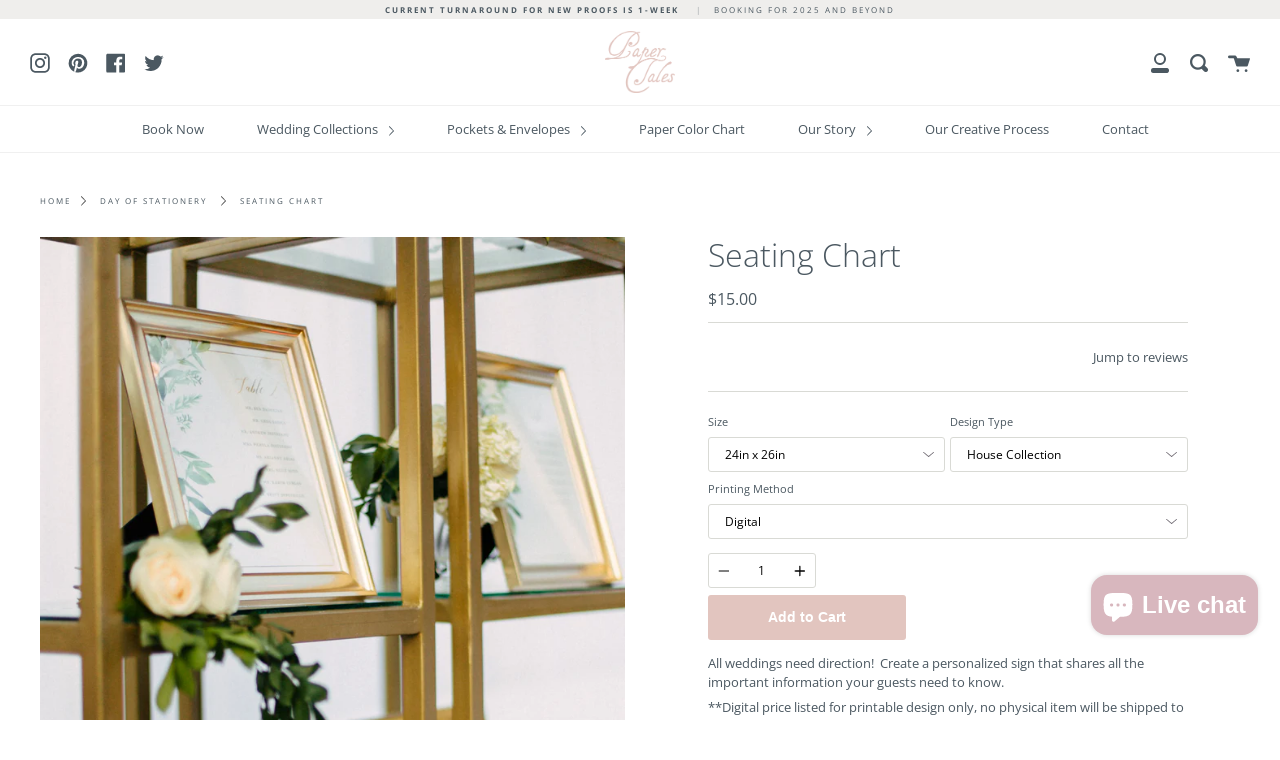

--- FILE ---
content_type: text/html; charset=utf-8
request_url: https://www.papertalescustom.com/products/seating-chart
body_size: 32636
content:
<!doctype html>
<!--[if IE 9]> <html class="ie9 no-js supports-no-cookies" lang="en"> <![endif]-->
<!--[if (gt IE 9)|!(IE)]><!--> <html class="no-js supports-no-cookies" lang="en"> <!--<![endif]-->
<head>
  <meta charset="UTF-8">
  <meta http-equiv="X-UA-Compatible" content="IE=edge,chrome=1">
  <meta name="viewport" content="width=device-width, initial-scale=1.0">
  <meta name="theme-color" content="#4b5861">
  <link rel="canonical" href="https://www.papertalescustom.com/products/seating-chart">

  
    <link rel="shortcut icon" href="//www.papertalescustom.com/cdn/shop/files/Fav_Con_32x32.png?v=1613770956" type="image/png" />
  

  
  <title>
    Seating Chart
    
    
    
      &ndash; PaperTales Custom
    
  </title>

  
    <meta name="description" content="All weddings need direction! Create a personalized sign that shares all the important information your guests need to know. @PaperTalesCustomFacebook: www.facebook.com/PaperTalesCustom">
  

  <!-- /snippets/social-sharing.liquid --><meta property="og:site_name" content="PaperTales Custom">
<meta property="og:url" content="https://www.papertalescustom.com/products/seating-chart">
<meta property="og:title" content="Seating Chart">
<meta property="og:type" content="product">
<meta property="og:description" content="All weddings need direction! Create a personalized sign that shares all the important information your guests need to know. @PaperTalesCustomFacebook: www.facebook.com/PaperTalesCustom"><meta property="og:price:amount" content="15.00">
  <meta property="og:price:currency" content="USD"><meta property="og:image" content="http://www.papertalescustom.com/cdn/shop/products/joe-liz-wedding-pearl-for-mayte-26.jpg?v=1590263396">
      <meta property="og:image:secure_url" content="https://www.papertalescustom.com/cdn/shop/products/joe-liz-wedding-pearl-for-mayte-26.jpg?v=1590263396">
      <meta property="og:image:height" content="3600">
      <meta property="og:image:width" content="2400"><meta property="og:image" content="http://www.papertalescustom.com/cdn/shop/products/joe-liz-wedding-pearl-for-mayte-27.jpg?v=1590263400">
      <meta property="og:image:secure_url" content="https://www.papertalescustom.com/cdn/shop/products/joe-liz-wedding-pearl-for-mayte-27.jpg?v=1590263400">
      <meta property="og:image:height" content="3600">
      <meta property="og:image:width" content="2400"><meta property="og:image" content="http://www.papertalescustom.com/cdn/shop/files/BV_wedding_215.jpg?v=1719698773">
      <meta property="og:image:secure_url" content="https://www.papertalescustom.com/cdn/shop/files/BV_wedding_215.jpg?v=1719698773">
      <meta property="og:image:height" content="3333">
      <meta property="og:image:width" content="5000">
<meta property="twitter:image" content="http://www.papertalescustom.com/cdn/shop/files/51709420_414281285977017_3227696699224883200_n_7ea216a4-a5d4-4751-8379-46b3aa5112d5_1200x1200.jpg?v=1613787673">

<meta name="twitter:site" content="@PaperTalesCusto">
<meta name="twitter:card" content="summary_large_image">
<meta name="twitter:title" content="Seating Chart">
<meta name="twitter:description" content="All weddings need direction! Create a personalized sign that shares all the important information your guests need to know. @PaperTalesCustomFacebook: www.facebook.com/PaperTalesCustom">


  <!--[if (gt IE 9)|!(IE)]><!--><script src="//www.papertalescustom.com/cdn/shop/t/5/assets/theme.js?v=82518658745200973501563293844" defer="defer"></script><!--<![endif]-->
  <!--[if lt IE 9]><script src="//www.papertalescustom.com/cdn/shop/t/5/assets/theme.js?v=82518658745200973501563293844"></script><![endif]-->

  <link href="//www.papertalescustom.com/cdn/shop/t/5/assets/theme.scss.css?v=36606881576776834581753227021" rel="stylesheet" type="text/css" media="all" />

  <script>
    document.documentElement.className = document.documentElement.className.replace('no-js', 'js');

    window.theme = {
      strings: {
        addToCart: "Add to Cart",
        soldOut: "Sold Out",
        unavailable: "Unavailable"
      },
      moneyFormat: "${{amount}}",
      version: '1.2.3'
    };
  </script>

  

  <!--[if (gt IE 9)|!(IE)]><!--><script src="//www.papertalescustom.com/cdn/shop/t/5/assets/head.js?v=48878924364971023461562912451"></script><!--<![endif]-->
  <!--[if lt IE 9]><script src="//www.papertalescustom.com/cdn/shop/t/5/assets/head.js?v=48878924364971023461562912451"></script><![endif]-->

  <script>window.performance && window.performance.mark && window.performance.mark('shopify.content_for_header.start');</script><meta id="shopify-digital-wallet" name="shopify-digital-wallet" content="/15721931/digital_wallets/dialog">
<meta name="shopify-checkout-api-token" content="d14e9c99b7d018048d9a85c0eefcbb1c">
<meta id="in-context-paypal-metadata" data-shop-id="15721931" data-venmo-supported="false" data-environment="production" data-locale="en_US" data-paypal-v4="true" data-currency="USD">
<link rel="alternate" type="application/json+oembed" href="https://www.papertalescustom.com/products/seating-chart.oembed">
<script async="async" src="/checkouts/internal/preloads.js?locale=en-US"></script>
<script id="shopify-features" type="application/json">{"accessToken":"d14e9c99b7d018048d9a85c0eefcbb1c","betas":["rich-media-storefront-analytics"],"domain":"www.papertalescustom.com","predictiveSearch":true,"shopId":15721931,"locale":"en"}</script>
<script>var Shopify = Shopify || {};
Shopify.shop = "papertales-custom.myshopify.com";
Shopify.locale = "en";
Shopify.currency = {"active":"USD","rate":"1.0"};
Shopify.country = "US";
Shopify.theme = {"name":"Broadcast","id":73247227974,"schema_name":"Broadcast","schema_version":"1.2.3","theme_store_id":868,"role":"main"};
Shopify.theme.handle = "null";
Shopify.theme.style = {"id":null,"handle":null};
Shopify.cdnHost = "www.papertalescustom.com/cdn";
Shopify.routes = Shopify.routes || {};
Shopify.routes.root = "/";</script>
<script type="module">!function(o){(o.Shopify=o.Shopify||{}).modules=!0}(window);</script>
<script>!function(o){function n(){var o=[];function n(){o.push(Array.prototype.slice.apply(arguments))}return n.q=o,n}var t=o.Shopify=o.Shopify||{};t.loadFeatures=n(),t.autoloadFeatures=n()}(window);</script>
<script id="shop-js-analytics" type="application/json">{"pageType":"product"}</script>
<script defer="defer" async type="module" src="//www.papertalescustom.com/cdn/shopifycloud/shop-js/modules/v2/client.init-shop-cart-sync_C5BV16lS.en.esm.js"></script>
<script defer="defer" async type="module" src="//www.papertalescustom.com/cdn/shopifycloud/shop-js/modules/v2/chunk.common_CygWptCX.esm.js"></script>
<script type="module">
  await import("//www.papertalescustom.com/cdn/shopifycloud/shop-js/modules/v2/client.init-shop-cart-sync_C5BV16lS.en.esm.js");
await import("//www.papertalescustom.com/cdn/shopifycloud/shop-js/modules/v2/chunk.common_CygWptCX.esm.js");

  window.Shopify.SignInWithShop?.initShopCartSync?.({"fedCMEnabled":true,"windoidEnabled":true});

</script>
<script>(function() {
  var isLoaded = false;
  function asyncLoad() {
    if (isLoaded) return;
    isLoaded = true;
    var urls = ["https:\/\/chimpstatic.com\/mcjs-connected\/js\/users\/0d8eada76f09468e5274e2f9a\/43efc923fddfffcaaf97ee7d0.js?shop=papertales-custom.myshopify.com","https:\/\/cdn-loyalty.yotpo.com\/loader\/22FDUQmCbBoK_7n2qYoUtg.js?shop=papertales-custom.myshopify.com","\/\/www.powr.io\/powr.js?powr-token=papertales-custom.myshopify.com\u0026external-type=shopify\u0026shop=papertales-custom.myshopify.com","https:\/\/cdn-stamped-io.azureedge.net\/files\/shopify.v2.min.js?shop=papertales-custom.myshopify.com","https:\/\/chimpstatic.com\/mcjs-connected\/js\/users\/0d8eada76f09468e5274e2f9a\/e67093c1b3752c21f0512d987.js?shop=papertales-custom.myshopify.com","https:\/\/cdn1.stamped.io\/files\/shopify.v2.min.js?shop=papertales-custom.myshopify.com","https:\/\/cdn1.stamped.io\/files\/widget.min.js?shop=papertales-custom.myshopify.com","https:\/\/static.klaviyo.com\/onsite\/js\/klaviyo.js?company_id=MdAK6U\u0026shop=papertales-custom.myshopify.com","https:\/\/static.klaviyo.com\/onsite\/js\/klaviyo.js?company_id=QiWmtt\u0026shop=papertales-custom.myshopify.com","https:\/\/formbuilder.hulkapps.com\/skeletopapp.js?shop=papertales-custom.myshopify.com","https:\/\/script.crazyegg.com\/pages\/scripts\/0092\/2998.js?shop=papertales-custom.myshopify.com","https:\/\/cdn.nfcube.com\/instafeed-8fd6548f765aeddc7b6d97b2d153ad88.js?shop=papertales-custom.myshopify.com","https:\/\/a.mailmunch.co\/widgets\/site-544226-bd417a6f0abd2cf87e0ff5f05738f1b881dc2d68.js?shop=papertales-custom.myshopify.com"];
    for (var i = 0; i < urls.length; i++) {
      var s = document.createElement('script');
      s.type = 'text/javascript';
      s.async = true;
      s.src = urls[i];
      var x = document.getElementsByTagName('script')[0];
      x.parentNode.insertBefore(s, x);
    }
  };
  if(window.attachEvent) {
    window.attachEvent('onload', asyncLoad);
  } else {
    window.addEventListener('load', asyncLoad, false);
  }
})();</script>
<script id="__st">var __st={"a":15721931,"offset":-25200,"reqid":"4d1b869e-dac0-46fa-8c9a-3fc000d3c415-1768813071","pageurl":"www.papertalescustom.com\/products\/seating-chart","u":"ad0c8289182e","p":"product","rtyp":"product","rid":4465260265542};</script>
<script>window.ShopifyPaypalV4VisibilityTracking = true;</script>
<script id="captcha-bootstrap">!function(){'use strict';const t='contact',e='account',n='new_comment',o=[[t,t],['blogs',n],['comments',n],[t,'customer']],c=[[e,'customer_login'],[e,'guest_login'],[e,'recover_customer_password'],[e,'create_customer']],r=t=>t.map((([t,e])=>`form[action*='/${t}']:not([data-nocaptcha='true']) input[name='form_type'][value='${e}']`)).join(','),a=t=>()=>t?[...document.querySelectorAll(t)].map((t=>t.form)):[];function s(){const t=[...o],e=r(t);return a(e)}const i='password',u='form_key',d=['recaptcha-v3-token','g-recaptcha-response','h-captcha-response',i],f=()=>{try{return window.sessionStorage}catch{return}},m='__shopify_v',_=t=>t.elements[u];function p(t,e,n=!1){try{const o=window.sessionStorage,c=JSON.parse(o.getItem(e)),{data:r}=function(t){const{data:e,action:n}=t;return t[m]||n?{data:e,action:n}:{data:t,action:n}}(c);for(const[e,n]of Object.entries(r))t.elements[e]&&(t.elements[e].value=n);n&&o.removeItem(e)}catch(o){console.error('form repopulation failed',{error:o})}}const l='form_type',E='cptcha';function T(t){t.dataset[E]=!0}const w=window,h=w.document,L='Shopify',v='ce_forms',y='captcha';let A=!1;((t,e)=>{const n=(g='f06e6c50-85a8-45c8-87d0-21a2b65856fe',I='https://cdn.shopify.com/shopifycloud/storefront-forms-hcaptcha/ce_storefront_forms_captcha_hcaptcha.v1.5.2.iife.js',D={infoText:'Protected by hCaptcha',privacyText:'Privacy',termsText:'Terms'},(t,e,n)=>{const o=w[L][v],c=o.bindForm;if(c)return c(t,g,e,D).then(n);var r;o.q.push([[t,g,e,D],n]),r=I,A||(h.body.append(Object.assign(h.createElement('script'),{id:'captcha-provider',async:!0,src:r})),A=!0)});var g,I,D;w[L]=w[L]||{},w[L][v]=w[L][v]||{},w[L][v].q=[],w[L][y]=w[L][y]||{},w[L][y].protect=function(t,e){n(t,void 0,e),T(t)},Object.freeze(w[L][y]),function(t,e,n,w,h,L){const[v,y,A,g]=function(t,e,n){const i=e?o:[],u=t?c:[],d=[...i,...u],f=r(d),m=r(i),_=r(d.filter((([t,e])=>n.includes(e))));return[a(f),a(m),a(_),s()]}(w,h,L),I=t=>{const e=t.target;return e instanceof HTMLFormElement?e:e&&e.form},D=t=>v().includes(t);t.addEventListener('submit',(t=>{const e=I(t);if(!e)return;const n=D(e)&&!e.dataset.hcaptchaBound&&!e.dataset.recaptchaBound,o=_(e),c=g().includes(e)&&(!o||!o.value);(n||c)&&t.preventDefault(),c&&!n&&(function(t){try{if(!f())return;!function(t){const e=f();if(!e)return;const n=_(t);if(!n)return;const o=n.value;o&&e.removeItem(o)}(t);const e=Array.from(Array(32),(()=>Math.random().toString(36)[2])).join('');!function(t,e){_(t)||t.append(Object.assign(document.createElement('input'),{type:'hidden',name:u})),t.elements[u].value=e}(t,e),function(t,e){const n=f();if(!n)return;const o=[...t.querySelectorAll(`input[type='${i}']`)].map((({name:t})=>t)),c=[...d,...o],r={};for(const[a,s]of new FormData(t).entries())c.includes(a)||(r[a]=s);n.setItem(e,JSON.stringify({[m]:1,action:t.action,data:r}))}(t,e)}catch(e){console.error('failed to persist form',e)}}(e),e.submit())}));const S=(t,e)=>{t&&!t.dataset[E]&&(n(t,e.some((e=>e===t))),T(t))};for(const o of['focusin','change'])t.addEventListener(o,(t=>{const e=I(t);D(e)&&S(e,y())}));const B=e.get('form_key'),M=e.get(l),P=B&&M;t.addEventListener('DOMContentLoaded',(()=>{const t=y();if(P)for(const e of t)e.elements[l].value===M&&p(e,B);[...new Set([...A(),...v().filter((t=>'true'===t.dataset.shopifyCaptcha))])].forEach((e=>S(e,t)))}))}(h,new URLSearchParams(w.location.search),n,t,e,['guest_login'])})(!0,!0)}();</script>
<script integrity="sha256-4kQ18oKyAcykRKYeNunJcIwy7WH5gtpwJnB7kiuLZ1E=" data-source-attribution="shopify.loadfeatures" defer="defer" src="//www.papertalescustom.com/cdn/shopifycloud/storefront/assets/storefront/load_feature-a0a9edcb.js" crossorigin="anonymous"></script>
<script data-source-attribution="shopify.dynamic_checkout.dynamic.init">var Shopify=Shopify||{};Shopify.PaymentButton=Shopify.PaymentButton||{isStorefrontPortableWallets:!0,init:function(){window.Shopify.PaymentButton.init=function(){};var t=document.createElement("script");t.src="https://www.papertalescustom.com/cdn/shopifycloud/portable-wallets/latest/portable-wallets.en.js",t.type="module",document.head.appendChild(t)}};
</script>
<script data-source-attribution="shopify.dynamic_checkout.buyer_consent">
  function portableWalletsHideBuyerConsent(e){var t=document.getElementById("shopify-buyer-consent"),n=document.getElementById("shopify-subscription-policy-button");t&&n&&(t.classList.add("hidden"),t.setAttribute("aria-hidden","true"),n.removeEventListener("click",e))}function portableWalletsShowBuyerConsent(e){var t=document.getElementById("shopify-buyer-consent"),n=document.getElementById("shopify-subscription-policy-button");t&&n&&(t.classList.remove("hidden"),t.removeAttribute("aria-hidden"),n.addEventListener("click",e))}window.Shopify?.PaymentButton&&(window.Shopify.PaymentButton.hideBuyerConsent=portableWalletsHideBuyerConsent,window.Shopify.PaymentButton.showBuyerConsent=portableWalletsShowBuyerConsent);
</script>
<script data-source-attribution="shopify.dynamic_checkout.cart.bootstrap">document.addEventListener("DOMContentLoaded",(function(){function t(){return document.querySelector("shopify-accelerated-checkout-cart, shopify-accelerated-checkout")}if(t())Shopify.PaymentButton.init();else{new MutationObserver((function(e,n){t()&&(Shopify.PaymentButton.init(),n.disconnect())})).observe(document.body,{childList:!0,subtree:!0})}}));
</script>
<link id="shopify-accelerated-checkout-styles" rel="stylesheet" media="screen" href="https://www.papertalescustom.com/cdn/shopifycloud/portable-wallets/latest/accelerated-checkout-backwards-compat.css" crossorigin="anonymous">
<style id="shopify-accelerated-checkout-cart">
        #shopify-buyer-consent {
  margin-top: 1em;
  display: inline-block;
  width: 100%;
}

#shopify-buyer-consent.hidden {
  display: none;
}

#shopify-subscription-policy-button {
  background: none;
  border: none;
  padding: 0;
  text-decoration: underline;
  font-size: inherit;
  cursor: pointer;
}

#shopify-subscription-policy-button::before {
  box-shadow: none;
}

      </style>

<script>window.performance && window.performance.mark && window.performance.mark('shopify.content_for_header.end');</script>

  
<!--Gem_Page_Header_Script-->
<!-- "snippets/gem-app-header-scripts.liquid" was not rendered, the associated app was uninstalled -->
<!--End_Gem_Page_Header_Script-->
 
<script>
  var _talkableq = _talkableq || [];
  _talkableq.push(['authenticate_customer', {"email":"","first_name":"","last_name":"","customer_id":""}]);
</script>
<script async src="//d2jjzw81hqbuqv.cloudfront.net/integration/clients/papertales-custom.min.js" type="text/javascript"></script>

<!-- BEGIN app block: shopify://apps/gsc-instagram-feed/blocks/embed/96970b1b-b770-454f-b16b-51f47e1aa4ed --><script>
  try {
    window.GSC_INSTAFEED_WIDGETS = [{"key":"GSC-AKfqxQQRnHHefEw","popup":{"avatar":true,"caption":true,"username":true,"likeCount":true,"permalink":true,"commentsCount":true,"permalinkText":"View post"},"blocks":[{"id":"heading-QAQhtNAInpAv","type":"heading","align":"center","color":"#000000","value":"Follow us on Instagram","enabled":true,"padding":{"mobile":{},"desktop":{}},"fontWeight":"600","textTransform":"unset","mobileFontSize":"24px","desktopFontSize":"28px"},{"id":"text-obRaHfmQnspQ","type":"text","align":"center","color":"#616161","value":"Join our community for daily inspiration and a closer look at our creations","enabled":true,"padding":{"mobile":{"bottom":"8px"},"desktop":{"bottom":"12px"}},"fontWeight":"400","textTransform":"unset","mobileFontSize":"14px","desktopFontSize":"16px"},{"id":"posts-eNoUVphpuxbk","type":"posts","aspect":"1:1","radius":{"value":"12px","enabled":true},"enabled":true,"padding":{"mobile":{},"desktop":{}},"hoverEffects":{"caption":false,"enabled":true,"instLogo":true,"likeCount":true,"commentsCount":true},"videoAutoplay":true,"mediaClickAction":"popup","showMediaTypeIcon":true},{"id":"button-eIpokNsQxaGu","href":"https://instagram.com/papertalescustom","type":"button","label":"Visit Instagram","width":"content","border":{"size":"2px","color":"#000000","enabled":false},"margin":{"mobile":{"top":"8px","left":"0px","right":"0px","bottom":"0px"},"desktop":{"top":"12px","left":"0px","right":"0px","bottom":"0px"}},"radius":{"value":"12px","enabled":true},"target":"_blank","enabled":true,"padding":{"mobile":{"top":"14px","left":"32px","right":"32px","bottom":"14px"},"desktop":{"top":"16px","left":"48px","right":"48px","bottom":"16px"}},"textColor":"#ffffff","background":{"blur":"0px","color":"#000000","enabled":true},"fontWeight":"600","textTransform":"unset","mobileFontSize":"13px","desktopFontSize":"15px","mobileLetterSpacing":"0","desktopLetterSpacing":"0"}],"enabled":true,"general":{"breakpoint":"768px","mediaFilter":"posts","updateInterval":"day"},"container":{"margin":{"mobile":{"top":"0px","left":"0px","right":"0px","bottom":"0px"},"desktop":{"top":"0px","left":"0px","right":"0px","bottom":"0px"}},"radius":{"value":"0px","enabled":false},"padding":{"mobile":{"top":"48px","left":"16px","right":"16px","bottom":"48px"},"desktop":{"top":"80px","left":"20px","right":"20px","bottom":"80px"}},"background":{"blur":"0px","color":"#ffffff","enabled":true},"containerWidthType":"full","containerWidthValue":"1024px"},"hasGscLogo":true,"mobileLayout":{"grid":{"gap":"4px","rowCount":2,"columnCount":3},"mode":"auto","variant":"carousel","carousel":{"gap":"4px","autoplay":{"speed":3,"enabled":true},"columnCount":2},"autoConfig":{"grid":{"gap":"4px","rowCount":2,"columnCount":3},"variant":"carousel","carousel":{"gap":"4px","autoplay":{"speed":3,"enabled":true},"columnCount":2}}},"desktopLayout":{"grid":{"gap":"12px","rowCount":2,"columnCount":5},"variant":"carousel","carousel":{"gap":"12px","arrows":"always","autoplay":{"speed":3,"enabled":true},"columnCount":5}}},{"key":"GSC-BumRhuajoctlDcG","popup":{"avatar":true,"caption":true,"username":true,"likeCount":true,"permalink":true,"commentsCount":true,"permalinkText":"View post"},"blocks":[{"id":"heading-SbMYNkFykapC","type":"heading","align":"center","color":"#000000","value":"Follow us on Instagram","enabled":false,"padding":{"mobile":{},"desktop":{}},"fontWeight":"600","textTransform":"unset","mobileFontSize":"24px","desktopFontSize":"28px"},{"id":"text-YaycMlMDrBSV","type":"text","align":"center","color":"#616161","value":"♥ Follow @PaperTalesCustom to see more pretties not listed in the shop ♥","enabled":true,"padding":{"mobile":{"bottom":"8px"},"desktop":{"bottom":"12px"}},"fontWeight":"400","textTransform":"unset","mobileFontSize":"14px","desktopFontSize":"16px"},{"id":"posts-FZrTKpwshkQT","type":"posts","aspect":"1:1","radius":{"value":"12px","enabled":true},"enabled":true,"padding":{"mobile":{},"desktop":{}},"hoverEffects":{"caption":false,"enabled":true,"instLogo":true,"likeCount":true,"commentsCount":true},"videoAutoplay":true,"mediaClickAction":"popup","showMediaTypeIcon":true},{"id":"button-EWKjTzJcJUTa","href":"https://instagram.com/papertalescustom","type":"button","label":"Visit Instagram","width":"content","border":{"size":"2px","color":"#000000","enabled":false},"margin":{"mobile":{"top":"8px","left":"0px","right":"0px","bottom":"0px"},"desktop":{"top":"12px","left":"0px","right":"0px","bottom":"0px"}},"radius":{"value":"12px","enabled":true},"target":"_blank","enabled":true,"padding":{"mobile":{"top":"14px","left":"32px","right":"32px","bottom":"14px"},"desktop":{"top":"16px","left":"48px","right":"48px","bottom":"16px"}},"textColor":"#ffffff","background":{"blur":"0px","color":"#e2c5bf","enabled":true},"fontWeight":"600","textTransform":"unset","mobileFontSize":"13px","desktopFontSize":"15px","mobileLetterSpacing":"0","desktopLetterSpacing":"0"}],"enabled":true,"general":{"breakpoint":"768px","mediaFilter":"posts","updateInterval":"day"},"container":{"margin":{"mobile":{"top":"0px","left":"0px","right":"0px","bottom":"0px"},"desktop":{"top":"0px","left":"0px","right":"0px","bottom":"0px"}},"radius":{"value":"0px","enabled":false},"padding":{"mobile":{"top":"48px","left":"16px","right":"16px","bottom":"48px"},"desktop":{"top":"80px","left":"20px","right":"20px","bottom":"80px"}},"background":{"blur":"0px","color":"#ffffff","enabled":true},"containerWidthType":"full","containerWidthValue":"1024px"},"hasGscLogo":true,"mobileLayout":{"grid":{"gap":"4px","rowCount":2,"columnCount":3},"mode":"auto","variant":"carousel","carousel":{"gap":"4px","autoplay":{"speed":3,"enabled":true},"columnCount":2},"autoConfig":{"grid":{"gap":"4px","rowCount":2,"columnCount":3},"variant":"carousel","carousel":{"gap":"4px","autoplay":{"speed":3,"enabled":true},"columnCount":2}}},"desktopLayout":{"grid":{"gap":"12px","rowCount":2,"columnCount":5},"variant":"carousel","carousel":{"gap":"12px","arrows":"always","autoplay":{"speed":3,"enabled":true},"columnCount":5}}}]
  } catch (e) {
    console.log(e);
  }
</script>


<!-- END app block --><script src="https://cdn.shopify.com/extensions/7bc9bb47-adfa-4267-963e-cadee5096caf/inbox-1252/assets/inbox-chat-loader.js" type="text/javascript" defer="defer"></script>
<script src="https://cdn.shopify.com/extensions/0199e776-da15-7f04-8431-019361815ca9/instafeed-app-root-44/assets/gsc-instafeed-widget.js" type="text/javascript" defer="defer"></script>
<link href="https://monorail-edge.shopifysvc.com" rel="dns-prefetch">
<script>(function(){if ("sendBeacon" in navigator && "performance" in window) {try {var session_token_from_headers = performance.getEntriesByType('navigation')[0].serverTiming.find(x => x.name == '_s').description;} catch {var session_token_from_headers = undefined;}var session_cookie_matches = document.cookie.match(/_shopify_s=([^;]*)/);var session_token_from_cookie = session_cookie_matches && session_cookie_matches.length === 2 ? session_cookie_matches[1] : "";var session_token = session_token_from_headers || session_token_from_cookie || "";function handle_abandonment_event(e) {var entries = performance.getEntries().filter(function(entry) {return /monorail-edge.shopifysvc.com/.test(entry.name);});if (!window.abandonment_tracked && entries.length === 0) {window.abandonment_tracked = true;var currentMs = Date.now();var navigation_start = performance.timing.navigationStart;var payload = {shop_id: 15721931,url: window.location.href,navigation_start,duration: currentMs - navigation_start,session_token,page_type: "product"};window.navigator.sendBeacon("https://monorail-edge.shopifysvc.com/v1/produce", JSON.stringify({schema_id: "online_store_buyer_site_abandonment/1.1",payload: payload,metadata: {event_created_at_ms: currentMs,event_sent_at_ms: currentMs}}));}}window.addEventListener('pagehide', handle_abandonment_event);}}());</script>
<script id="web-pixels-manager-setup">(function e(e,d,r,n,o){if(void 0===o&&(o={}),!Boolean(null===(a=null===(i=window.Shopify)||void 0===i?void 0:i.analytics)||void 0===a?void 0:a.replayQueue)){var i,a;window.Shopify=window.Shopify||{};var t=window.Shopify;t.analytics=t.analytics||{};var s=t.analytics;s.replayQueue=[],s.publish=function(e,d,r){return s.replayQueue.push([e,d,r]),!0};try{self.performance.mark("wpm:start")}catch(e){}var l=function(){var e={modern:/Edge?\/(1{2}[4-9]|1[2-9]\d|[2-9]\d{2}|\d{4,})\.\d+(\.\d+|)|Firefox\/(1{2}[4-9]|1[2-9]\d|[2-9]\d{2}|\d{4,})\.\d+(\.\d+|)|Chrom(ium|e)\/(9{2}|\d{3,})\.\d+(\.\d+|)|(Maci|X1{2}).+ Version\/(15\.\d+|(1[6-9]|[2-9]\d|\d{3,})\.\d+)([,.]\d+|)( \(\w+\)|)( Mobile\/\w+|) Safari\/|Chrome.+OPR\/(9{2}|\d{3,})\.\d+\.\d+|(CPU[ +]OS|iPhone[ +]OS|CPU[ +]iPhone|CPU IPhone OS|CPU iPad OS)[ +]+(15[._]\d+|(1[6-9]|[2-9]\d|\d{3,})[._]\d+)([._]\d+|)|Android:?[ /-](13[3-9]|1[4-9]\d|[2-9]\d{2}|\d{4,})(\.\d+|)(\.\d+|)|Android.+Firefox\/(13[5-9]|1[4-9]\d|[2-9]\d{2}|\d{4,})\.\d+(\.\d+|)|Android.+Chrom(ium|e)\/(13[3-9]|1[4-9]\d|[2-9]\d{2}|\d{4,})\.\d+(\.\d+|)|SamsungBrowser\/([2-9]\d|\d{3,})\.\d+/,legacy:/Edge?\/(1[6-9]|[2-9]\d|\d{3,})\.\d+(\.\d+|)|Firefox\/(5[4-9]|[6-9]\d|\d{3,})\.\d+(\.\d+|)|Chrom(ium|e)\/(5[1-9]|[6-9]\d|\d{3,})\.\d+(\.\d+|)([\d.]+$|.*Safari\/(?![\d.]+ Edge\/[\d.]+$))|(Maci|X1{2}).+ Version\/(10\.\d+|(1[1-9]|[2-9]\d|\d{3,})\.\d+)([,.]\d+|)( \(\w+\)|)( Mobile\/\w+|) Safari\/|Chrome.+OPR\/(3[89]|[4-9]\d|\d{3,})\.\d+\.\d+|(CPU[ +]OS|iPhone[ +]OS|CPU[ +]iPhone|CPU IPhone OS|CPU iPad OS)[ +]+(10[._]\d+|(1[1-9]|[2-9]\d|\d{3,})[._]\d+)([._]\d+|)|Android:?[ /-](13[3-9]|1[4-9]\d|[2-9]\d{2}|\d{4,})(\.\d+|)(\.\d+|)|Mobile Safari.+OPR\/([89]\d|\d{3,})\.\d+\.\d+|Android.+Firefox\/(13[5-9]|1[4-9]\d|[2-9]\d{2}|\d{4,})\.\d+(\.\d+|)|Android.+Chrom(ium|e)\/(13[3-9]|1[4-9]\d|[2-9]\d{2}|\d{4,})\.\d+(\.\d+|)|Android.+(UC? ?Browser|UCWEB|U3)[ /]?(15\.([5-9]|\d{2,})|(1[6-9]|[2-9]\d|\d{3,})\.\d+)\.\d+|SamsungBrowser\/(5\.\d+|([6-9]|\d{2,})\.\d+)|Android.+MQ{2}Browser\/(14(\.(9|\d{2,})|)|(1[5-9]|[2-9]\d|\d{3,})(\.\d+|))(\.\d+|)|K[Aa][Ii]OS\/(3\.\d+|([4-9]|\d{2,})\.\d+)(\.\d+|)/},d=e.modern,r=e.legacy,n=navigator.userAgent;return n.match(d)?"modern":n.match(r)?"legacy":"unknown"}(),u="modern"===l?"modern":"legacy",c=(null!=n?n:{modern:"",legacy:""})[u],f=function(e){return[e.baseUrl,"/wpm","/b",e.hashVersion,"modern"===e.buildTarget?"m":"l",".js"].join("")}({baseUrl:d,hashVersion:r,buildTarget:u}),m=function(e){var d=e.version,r=e.bundleTarget,n=e.surface,o=e.pageUrl,i=e.monorailEndpoint;return{emit:function(e){var a=e.status,t=e.errorMsg,s=(new Date).getTime(),l=JSON.stringify({metadata:{event_sent_at_ms:s},events:[{schema_id:"web_pixels_manager_load/3.1",payload:{version:d,bundle_target:r,page_url:o,status:a,surface:n,error_msg:t},metadata:{event_created_at_ms:s}}]});if(!i)return console&&console.warn&&console.warn("[Web Pixels Manager] No Monorail endpoint provided, skipping logging."),!1;try{return self.navigator.sendBeacon.bind(self.navigator)(i,l)}catch(e){}var u=new XMLHttpRequest;try{return u.open("POST",i,!0),u.setRequestHeader("Content-Type","text/plain"),u.send(l),!0}catch(e){return console&&console.warn&&console.warn("[Web Pixels Manager] Got an unhandled error while logging to Monorail."),!1}}}}({version:r,bundleTarget:l,surface:e.surface,pageUrl:self.location.href,monorailEndpoint:e.monorailEndpoint});try{o.browserTarget=l,function(e){var d=e.src,r=e.async,n=void 0===r||r,o=e.onload,i=e.onerror,a=e.sri,t=e.scriptDataAttributes,s=void 0===t?{}:t,l=document.createElement("script"),u=document.querySelector("head"),c=document.querySelector("body");if(l.async=n,l.src=d,a&&(l.integrity=a,l.crossOrigin="anonymous"),s)for(var f in s)if(Object.prototype.hasOwnProperty.call(s,f))try{l.dataset[f]=s[f]}catch(e){}if(o&&l.addEventListener("load",o),i&&l.addEventListener("error",i),u)u.appendChild(l);else{if(!c)throw new Error("Did not find a head or body element to append the script");c.appendChild(l)}}({src:f,async:!0,onload:function(){if(!function(){var e,d;return Boolean(null===(d=null===(e=window.Shopify)||void 0===e?void 0:e.analytics)||void 0===d?void 0:d.initialized)}()){var d=window.webPixelsManager.init(e)||void 0;if(d){var r=window.Shopify.analytics;r.replayQueue.forEach((function(e){var r=e[0],n=e[1],o=e[2];d.publishCustomEvent(r,n,o)})),r.replayQueue=[],r.publish=d.publishCustomEvent,r.visitor=d.visitor,r.initialized=!0}}},onerror:function(){return m.emit({status:"failed",errorMsg:"".concat(f," has failed to load")})},sri:function(e){var d=/^sha384-[A-Za-z0-9+/=]+$/;return"string"==typeof e&&d.test(e)}(c)?c:"",scriptDataAttributes:o}),m.emit({status:"loading"})}catch(e){m.emit({status:"failed",errorMsg:(null==e?void 0:e.message)||"Unknown error"})}}})({shopId: 15721931,storefrontBaseUrl: "https://www.papertalescustom.com",extensionsBaseUrl: "https://extensions.shopifycdn.com/cdn/shopifycloud/web-pixels-manager",monorailEndpoint: "https://monorail-edge.shopifysvc.com/unstable/produce_batch",surface: "storefront-renderer",enabledBetaFlags: ["2dca8a86"],webPixelsConfigList: [{"id":"48824390","configuration":"{\"tagID\":\"2613482039193\"}","eventPayloadVersion":"v1","runtimeContext":"STRICT","scriptVersion":"18031546ee651571ed29edbe71a3550b","type":"APP","apiClientId":3009811,"privacyPurposes":["ANALYTICS","MARKETING","SALE_OF_DATA"],"dataSharingAdjustments":{"protectedCustomerApprovalScopes":["read_customer_address","read_customer_email","read_customer_name","read_customer_personal_data","read_customer_phone"]}},{"id":"59179078","eventPayloadVersion":"v1","runtimeContext":"LAX","scriptVersion":"1","type":"CUSTOM","privacyPurposes":["MARKETING"],"name":"Meta pixel (migrated)"},{"id":"shopify-app-pixel","configuration":"{}","eventPayloadVersion":"v1","runtimeContext":"STRICT","scriptVersion":"0450","apiClientId":"shopify-pixel","type":"APP","privacyPurposes":["ANALYTICS","MARKETING"]},{"id":"shopify-custom-pixel","eventPayloadVersion":"v1","runtimeContext":"LAX","scriptVersion":"0450","apiClientId":"shopify-pixel","type":"CUSTOM","privacyPurposes":["ANALYTICS","MARKETING"]}],isMerchantRequest: false,initData: {"shop":{"name":"PaperTales Custom","paymentSettings":{"currencyCode":"USD"},"myshopifyDomain":"papertales-custom.myshopify.com","countryCode":"US","storefrontUrl":"https:\/\/www.papertalescustom.com"},"customer":null,"cart":null,"checkout":null,"productVariants":[{"price":{"amount":15.0,"currencyCode":"USD"},"product":{"title":"Seating Chart","vendor":"PaperTales Custom","id":"4465260265542","untranslatedTitle":"Seating Chart","url":"\/products\/seating-chart","type":"Day Of Stationery"},"id":"31560636497990","image":{"src":"\/\/www.papertalescustom.com\/cdn\/shop\/products\/joe-liz-wedding-pearl-for-mayte-26.jpg?v=1590263396"},"sku":"","title":"24in x 26in \/ House Collection \/ Digital","untranslatedTitle":"24in x 26in \/ House Collection \/ Digital"},{"price":{"amount":15.0,"currencyCode":"USD"},"product":{"title":"Seating Chart","vendor":"PaperTales Custom","id":"4465260265542","untranslatedTitle":"Seating Chart","url":"\/products\/seating-chart","type":"Day Of Stationery"},"id":"31560636530758","image":{"src":"\/\/www.papertalescustom.com\/cdn\/shop\/products\/joe-liz-wedding-pearl-for-mayte-26.jpg?v=1590263396"},"sku":"","title":"18in x 24in \/ House Collection \/ Digital","untranslatedTitle":"18in x 24in \/ House Collection \/ Digital"},{"price":{"amount":20.0,"currencyCode":"USD"},"product":{"title":"Seating Chart","vendor":"PaperTales Custom","id":"4465260265542","untranslatedTitle":"Seating Chart","url":"\/products\/seating-chart","type":"Day Of Stationery"},"id":"31560636563526","image":{"src":"\/\/www.papertalescustom.com\/cdn\/shop\/products\/joe-liz-wedding-pearl-for-mayte-26.jpg?v=1590263396"},"sku":"","title":"24in x 26in \/ Semi-Custom \/ Digital","untranslatedTitle":"24in x 26in \/ Semi-Custom \/ Digital"},{"price":{"amount":20.0,"currencyCode":"USD"},"product":{"title":"Seating Chart","vendor":"PaperTales Custom","id":"4465260265542","untranslatedTitle":"Seating Chart","url":"\/products\/seating-chart","type":"Day Of Stationery"},"id":"31560636596294","image":{"src":"\/\/www.papertalescustom.com\/cdn\/shop\/products\/joe-liz-wedding-pearl-for-mayte-26.jpg?v=1590263396"},"sku":"","title":"18in x 24in \/ Semi-Custom \/ Digital","untranslatedTitle":"18in x 24in \/ Semi-Custom \/ Digital"},{"price":{"amount":25.0,"currencyCode":"USD"},"product":{"title":"Seating Chart","vendor":"PaperTales Custom","id":"4465260265542","untranslatedTitle":"Seating Chart","url":"\/products\/seating-chart","type":"Day Of Stationery"},"id":"31560636629062","image":{"src":"\/\/www.papertalescustom.com\/cdn\/shop\/products\/joe-liz-wedding-pearl-for-mayte-26.jpg?v=1590263396"},"sku":"","title":"24in x 26in \/ Custom Commission \/ Digital","untranslatedTitle":"24in x 26in \/ Custom Commission \/ Digital"},{"price":{"amount":25.0,"currencyCode":"USD"},"product":{"title":"Seating Chart","vendor":"PaperTales Custom","id":"4465260265542","untranslatedTitle":"Seating Chart","url":"\/products\/seating-chart","type":"Day Of Stationery"},"id":"31560636661830","image":{"src":"\/\/www.papertalescustom.com\/cdn\/shop\/products\/joe-liz-wedding-pearl-for-mayte-26.jpg?v=1590263396"},"sku":"","title":"18in x 24in \/ Custom Commission \/ Digital","untranslatedTitle":"18in x 24in \/ Custom Commission \/ Digital"},{"price":{"amount":18.0,"currencyCode":"USD"},"product":{"title":"Seating Chart","vendor":"PaperTales Custom","id":"4465260265542","untranslatedTitle":"Seating Chart","url":"\/products\/seating-chart","type":"Day Of Stationery"},"id":"31560661893190","image":{"src":"\/\/www.papertalescustom.com\/cdn\/shop\/products\/joe-liz-wedding-pearl-for-mayte-26.jpg?v=1590263396"},"sku":"","title":"8in x 10in Series \/ House Collection \/ Digital","untranslatedTitle":"8in x 10in Series \/ House Collection \/ Digital"},{"price":{"amount":21.0,"currencyCode":"USD"},"product":{"title":"Seating Chart","vendor":"PaperTales Custom","id":"4465260265542","untranslatedTitle":"Seating Chart","url":"\/products\/seating-chart","type":"Day Of Stationery"},"id":"31560664776774","image":{"src":"\/\/www.papertalescustom.com\/cdn\/shop\/products\/joe-liz-wedding-pearl-for-mayte-26.jpg?v=1590263396"},"sku":"","title":"8in x 10in Series \/ Semi-Custom \/ Digital","untranslatedTitle":"8in x 10in Series \/ Semi-Custom \/ Digital"},{"price":{"amount":24.0,"currencyCode":"USD"},"product":{"title":"Seating Chart","vendor":"PaperTales Custom","id":"4465260265542","untranslatedTitle":"Seating Chart","url":"\/products\/seating-chart","type":"Day Of Stationery"},"id":"31560666349638","image":{"src":"\/\/www.papertalescustom.com\/cdn\/shop\/products\/joe-liz-wedding-pearl-for-mayte-26.jpg?v=1590263396"},"sku":"","title":"8in x 10in Series \/ Custom Commission \/ Digital","untranslatedTitle":"8in x 10in Series \/ Custom Commission \/ Digital"}],"purchasingCompany":null},},"https://www.papertalescustom.com/cdn","fcfee988w5aeb613cpc8e4bc33m6693e112",{"modern":"","legacy":""},{"shopId":"15721931","storefrontBaseUrl":"https:\/\/www.papertalescustom.com","extensionBaseUrl":"https:\/\/extensions.shopifycdn.com\/cdn\/shopifycloud\/web-pixels-manager","surface":"storefront-renderer","enabledBetaFlags":"[\"2dca8a86\"]","isMerchantRequest":"false","hashVersion":"fcfee988w5aeb613cpc8e4bc33m6693e112","publish":"custom","events":"[[\"page_viewed\",{}],[\"product_viewed\",{\"productVariant\":{\"price\":{\"amount\":15.0,\"currencyCode\":\"USD\"},\"product\":{\"title\":\"Seating Chart\",\"vendor\":\"PaperTales Custom\",\"id\":\"4465260265542\",\"untranslatedTitle\":\"Seating Chart\",\"url\":\"\/products\/seating-chart\",\"type\":\"Day Of Stationery\"},\"id\":\"31560636497990\",\"image\":{\"src\":\"\/\/www.papertalescustom.com\/cdn\/shop\/products\/joe-liz-wedding-pearl-for-mayte-26.jpg?v=1590263396\"},\"sku\":\"\",\"title\":\"24in x 26in \/ House Collection \/ Digital\",\"untranslatedTitle\":\"24in x 26in \/ House Collection \/ Digital\"}}]]"});</script><script>
  window.ShopifyAnalytics = window.ShopifyAnalytics || {};
  window.ShopifyAnalytics.meta = window.ShopifyAnalytics.meta || {};
  window.ShopifyAnalytics.meta.currency = 'USD';
  var meta = {"product":{"id":4465260265542,"gid":"gid:\/\/shopify\/Product\/4465260265542","vendor":"PaperTales Custom","type":"Day Of Stationery","handle":"seating-chart","variants":[{"id":31560636497990,"price":1500,"name":"Seating Chart - 24in x 26in \/ House Collection \/ Digital","public_title":"24in x 26in \/ House Collection \/ Digital","sku":""},{"id":31560636530758,"price":1500,"name":"Seating Chart - 18in x 24in \/ House Collection \/ Digital","public_title":"18in x 24in \/ House Collection \/ Digital","sku":""},{"id":31560636563526,"price":2000,"name":"Seating Chart - 24in x 26in \/ Semi-Custom \/ Digital","public_title":"24in x 26in \/ Semi-Custom \/ Digital","sku":""},{"id":31560636596294,"price":2000,"name":"Seating Chart - 18in x 24in \/ Semi-Custom \/ Digital","public_title":"18in x 24in \/ Semi-Custom \/ Digital","sku":""},{"id":31560636629062,"price":2500,"name":"Seating Chart - 24in x 26in \/ Custom Commission \/ Digital","public_title":"24in x 26in \/ Custom Commission \/ Digital","sku":""},{"id":31560636661830,"price":2500,"name":"Seating Chart - 18in x 24in \/ Custom Commission \/ Digital","public_title":"18in x 24in \/ Custom Commission \/ Digital","sku":""},{"id":31560661893190,"price":1800,"name":"Seating Chart - 8in x 10in Series \/ House Collection \/ Digital","public_title":"8in x 10in Series \/ House Collection \/ Digital","sku":""},{"id":31560664776774,"price":2100,"name":"Seating Chart - 8in x 10in Series \/ Semi-Custom \/ Digital","public_title":"8in x 10in Series \/ Semi-Custom \/ Digital","sku":""},{"id":31560666349638,"price":2400,"name":"Seating Chart - 8in x 10in Series \/ Custom Commission \/ Digital","public_title":"8in x 10in Series \/ Custom Commission \/ Digital","sku":""}],"remote":false},"page":{"pageType":"product","resourceType":"product","resourceId":4465260265542,"requestId":"4d1b869e-dac0-46fa-8c9a-3fc000d3c415-1768813071"}};
  for (var attr in meta) {
    window.ShopifyAnalytics.meta[attr] = meta[attr];
  }
</script>
<script class="analytics">
  (function () {
    var customDocumentWrite = function(content) {
      var jquery = null;

      if (window.jQuery) {
        jquery = window.jQuery;
      } else if (window.Checkout && window.Checkout.$) {
        jquery = window.Checkout.$;
      }

      if (jquery) {
        jquery('body').append(content);
      }
    };

    var hasLoggedConversion = function(token) {
      if (token) {
        return document.cookie.indexOf('loggedConversion=' + token) !== -1;
      }
      return false;
    }

    var setCookieIfConversion = function(token) {
      if (token) {
        var twoMonthsFromNow = new Date(Date.now());
        twoMonthsFromNow.setMonth(twoMonthsFromNow.getMonth() + 2);

        document.cookie = 'loggedConversion=' + token + '; expires=' + twoMonthsFromNow;
      }
    }

    var trekkie = window.ShopifyAnalytics.lib = window.trekkie = window.trekkie || [];
    if (trekkie.integrations) {
      return;
    }
    trekkie.methods = [
      'identify',
      'page',
      'ready',
      'track',
      'trackForm',
      'trackLink'
    ];
    trekkie.factory = function(method) {
      return function() {
        var args = Array.prototype.slice.call(arguments);
        args.unshift(method);
        trekkie.push(args);
        return trekkie;
      };
    };
    for (var i = 0; i < trekkie.methods.length; i++) {
      var key = trekkie.methods[i];
      trekkie[key] = trekkie.factory(key);
    }
    trekkie.load = function(config) {
      trekkie.config = config || {};
      trekkie.config.initialDocumentCookie = document.cookie;
      var first = document.getElementsByTagName('script')[0];
      var script = document.createElement('script');
      script.type = 'text/javascript';
      script.onerror = function(e) {
        var scriptFallback = document.createElement('script');
        scriptFallback.type = 'text/javascript';
        scriptFallback.onerror = function(error) {
                var Monorail = {
      produce: function produce(monorailDomain, schemaId, payload) {
        var currentMs = new Date().getTime();
        var event = {
          schema_id: schemaId,
          payload: payload,
          metadata: {
            event_created_at_ms: currentMs,
            event_sent_at_ms: currentMs
          }
        };
        return Monorail.sendRequest("https://" + monorailDomain + "/v1/produce", JSON.stringify(event));
      },
      sendRequest: function sendRequest(endpointUrl, payload) {
        // Try the sendBeacon API
        if (window && window.navigator && typeof window.navigator.sendBeacon === 'function' && typeof window.Blob === 'function' && !Monorail.isIos12()) {
          var blobData = new window.Blob([payload], {
            type: 'text/plain'
          });

          if (window.navigator.sendBeacon(endpointUrl, blobData)) {
            return true;
          } // sendBeacon was not successful

        } // XHR beacon

        var xhr = new XMLHttpRequest();

        try {
          xhr.open('POST', endpointUrl);
          xhr.setRequestHeader('Content-Type', 'text/plain');
          xhr.send(payload);
        } catch (e) {
          console.log(e);
        }

        return false;
      },
      isIos12: function isIos12() {
        return window.navigator.userAgent.lastIndexOf('iPhone; CPU iPhone OS 12_') !== -1 || window.navigator.userAgent.lastIndexOf('iPad; CPU OS 12_') !== -1;
      }
    };
    Monorail.produce('monorail-edge.shopifysvc.com',
      'trekkie_storefront_load_errors/1.1',
      {shop_id: 15721931,
      theme_id: 73247227974,
      app_name: "storefront",
      context_url: window.location.href,
      source_url: "//www.papertalescustom.com/cdn/s/trekkie.storefront.cd680fe47e6c39ca5d5df5f0a32d569bc48c0f27.min.js"});

        };
        scriptFallback.async = true;
        scriptFallback.src = '//www.papertalescustom.com/cdn/s/trekkie.storefront.cd680fe47e6c39ca5d5df5f0a32d569bc48c0f27.min.js';
        first.parentNode.insertBefore(scriptFallback, first);
      };
      script.async = true;
      script.src = '//www.papertalescustom.com/cdn/s/trekkie.storefront.cd680fe47e6c39ca5d5df5f0a32d569bc48c0f27.min.js';
      first.parentNode.insertBefore(script, first);
    };
    trekkie.load(
      {"Trekkie":{"appName":"storefront","development":false,"defaultAttributes":{"shopId":15721931,"isMerchantRequest":null,"themeId":73247227974,"themeCityHash":"10050604397848798588","contentLanguage":"en","currency":"USD","eventMetadataId":"91c99603-a345-4ece-82f6-8b54e3a9abf1"},"isServerSideCookieWritingEnabled":true,"monorailRegion":"shop_domain","enabledBetaFlags":["65f19447"]},"Session Attribution":{},"S2S":{"facebookCapiEnabled":false,"source":"trekkie-storefront-renderer","apiClientId":580111}}
    );

    var loaded = false;
    trekkie.ready(function() {
      if (loaded) return;
      loaded = true;

      window.ShopifyAnalytics.lib = window.trekkie;

      var originalDocumentWrite = document.write;
      document.write = customDocumentWrite;
      try { window.ShopifyAnalytics.merchantGoogleAnalytics.call(this); } catch(error) {};
      document.write = originalDocumentWrite;

      window.ShopifyAnalytics.lib.page(null,{"pageType":"product","resourceType":"product","resourceId":4465260265542,"requestId":"4d1b869e-dac0-46fa-8c9a-3fc000d3c415-1768813071","shopifyEmitted":true});

      var match = window.location.pathname.match(/checkouts\/(.+)\/(thank_you|post_purchase)/)
      var token = match? match[1]: undefined;
      if (!hasLoggedConversion(token)) {
        setCookieIfConversion(token);
        window.ShopifyAnalytics.lib.track("Viewed Product",{"currency":"USD","variantId":31560636497990,"productId":4465260265542,"productGid":"gid:\/\/shopify\/Product\/4465260265542","name":"Seating Chart - 24in x 26in \/ House Collection \/ Digital","price":"15.00","sku":"","brand":"PaperTales Custom","variant":"24in x 26in \/ House Collection \/ Digital","category":"Day Of Stationery","nonInteraction":true,"remote":false},undefined,undefined,{"shopifyEmitted":true});
      window.ShopifyAnalytics.lib.track("monorail:\/\/trekkie_storefront_viewed_product\/1.1",{"currency":"USD","variantId":31560636497990,"productId":4465260265542,"productGid":"gid:\/\/shopify\/Product\/4465260265542","name":"Seating Chart - 24in x 26in \/ House Collection \/ Digital","price":"15.00","sku":"","brand":"PaperTales Custom","variant":"24in x 26in \/ House Collection \/ Digital","category":"Day Of Stationery","nonInteraction":true,"remote":false,"referer":"https:\/\/www.papertalescustom.com\/products\/seating-chart"});
      }
    });


        var eventsListenerScript = document.createElement('script');
        eventsListenerScript.async = true;
        eventsListenerScript.src = "//www.papertalescustom.com/cdn/shopifycloud/storefront/assets/shop_events_listener-3da45d37.js";
        document.getElementsByTagName('head')[0].appendChild(eventsListenerScript);

})();</script>
  <script>
  if (!window.ga || (window.ga && typeof window.ga !== 'function')) {
    window.ga = function ga() {
      (window.ga.q = window.ga.q || []).push(arguments);
      if (window.Shopify && window.Shopify.analytics && typeof window.Shopify.analytics.publish === 'function') {
        window.Shopify.analytics.publish("ga_stub_called", {}, {sendTo: "google_osp_migration"});
      }
      console.error("Shopify's Google Analytics stub called with:", Array.from(arguments), "\nSee https://help.shopify.com/manual/promoting-marketing/pixels/pixel-migration#google for more information.");
    };
    if (window.Shopify && window.Shopify.analytics && typeof window.Shopify.analytics.publish === 'function') {
      window.Shopify.analytics.publish("ga_stub_initialized", {}, {sendTo: "google_osp_migration"});
    }
  }
</script>
<script
  defer
  src="https://www.papertalescustom.com/cdn/shopifycloud/perf-kit/shopify-perf-kit-3.0.4.min.js"
  data-application="storefront-renderer"
  data-shop-id="15721931"
  data-render-region="gcp-us-central1"
  data-page-type="product"
  data-theme-instance-id="73247227974"
  data-theme-name="Broadcast"
  data-theme-version="1.2.3"
  data-monorail-region="shop_domain"
  data-resource-timing-sampling-rate="10"
  data-shs="true"
  data-shs-beacon="true"
  data-shs-export-with-fetch="true"
  data-shs-logs-sample-rate="1"
  data-shs-beacon-endpoint="https://www.papertalescustom.com/api/collect"
></script>
</head>
<body id="seating-chart" class="template-product" data-promo="true" data-animations="true" data-endless-scroll="true">

  <a class="in-page-link visually-hidden skip-link" href="#MainContent">Skip to content</a>

  <div class="container" id="SiteContainer">
    <div id="shopify-section-header" class="shopify-section"><!-- /sections/header.liquid --><header class="site-header header--normal header__wrapper" id="header" data-section-id="header" data-section-type="header" data-overlay="false">
  
    <style>
      #logo a img { width: 70px; }
    </style>
  

  <!-- PROMO -->
  
      <style>
      .promo {
        background-color: #efeeec;
      }
      .promo strong, .promo span {
        color: #4b5861;
      }
    </style>
    <aside class="promo">
      
      <a class = "promo--link" href = "/pages/contact">
      

      
        <strong>CURRENT TURNAROUND FOR NEW PROOFS IS 1-WEEK</strong>
      

      
        <span class="promo__break">|</span>
      

      
        <span>BOOKING FOR 2025 and beyond<span>
      

      
      </a>
      
    </aside>
  

  <div class="header__content">
    <div class="wrap"><div class="search">
  <form class="search__form" method="get" action="/search"><input type="text" name="q"
      value=""
      placeholder="Search our store"
      aria-label="Search our store"
      class="search-query"/>
    <input type="hidden" name="type" value="product">
    <span class="remove-search"></span>
  </form>

  <div class="search__results">
    <div class="search__results-scroller">
      <div class="search__results-container">
        <div class="search-outer"></div>
        <div class="search__results-list product-grid product-grid--results"></div>
        <div class="loader loader--search">
          <div class="loader-indeterminate"></div>
        </div>
      </div>
    </div>
  </div>
</div>
  <!-- SEARCH, CURRENCY, ACCOUNT, CART -->
      <div class="header-content">
        <a href="javascript:void(0)" class="medium-up--hide toggle-menus">
          <div class="toggle-menus-lines">
            <span></span>
            <span></span>
            <span></span>
            <span></span>
            <span></span>
            <span></span>
          </div>
          <span class="visually-hidden">Menu</span>
        </a>

        
          <nav class="header__social">
            
	<ul class="clearfix social__links">
	<li><a href="https://www.instagram.com/papertalescustom/" title="PaperTales Custom on Instagram" target="_blank"><svg aria-hidden="true" focusable="false" role="presentation" class="icon icon-instagram" viewBox="0 0 512 512"><path d="M256 49.5c67.3 0 75.2.3 101.8 1.5 24.6 1.1 37.9 5.2 46.8 8.7 11.8 4.6 20.2 10 29 18.8s14.3 17.2 18.8 29c3.4 8.9 7.6 22.2 8.7 46.8 1.2 26.6 1.5 34.5 1.5 101.8s-.3 75.2-1.5 101.8c-1.1 24.6-5.2 37.9-8.7 46.8-4.6 11.8-10 20.2-18.8 29s-17.2 14.3-29 18.8c-8.9 3.4-22.2 7.6-46.8 8.7-26.6 1.2-34.5 1.5-101.8 1.5s-75.2-.3-101.8-1.5c-24.6-1.1-37.9-5.2-46.8-8.7-11.8-4.6-20.2-10-29-18.8s-14.3-17.2-18.8-29c-3.4-8.9-7.6-22.2-8.7-46.8-1.2-26.6-1.5-34.5-1.5-101.8s.3-75.2 1.5-101.8c1.1-24.6 5.2-37.9 8.7-46.8 4.6-11.8 10-20.2 18.8-29s17.2-14.3 29-18.8c8.9-3.4 22.2-7.6 46.8-8.7 26.6-1.3 34.5-1.5 101.8-1.5m0-45.4c-68.4 0-77 .3-103.9 1.5C125.3 6.8 107 11.1 91 17.3c-16.6 6.4-30.6 15.1-44.6 29.1-14 14-22.6 28.1-29.1 44.6-6.2 16-10.5 34.3-11.7 61.2C4.4 179 4.1 187.6 4.1 256s.3 77 1.5 103.9c1.2 26.8 5.5 45.1 11.7 61.2 6.4 16.6 15.1 30.6 29.1 44.6 14 14 28.1 22.6 44.6 29.1 16 6.2 34.3 10.5 61.2 11.7 26.9 1.2 35.4 1.5 103.9 1.5s77-.3 103.9-1.5c26.8-1.2 45.1-5.5 61.2-11.7 16.6-6.4 30.6-15.1 44.6-29.1 14-14 22.6-28.1 29.1-44.6 6.2-16 10.5-34.3 11.7-61.2 1.2-26.9 1.5-35.4 1.5-103.9s-.3-77-1.5-103.9c-1.2-26.8-5.5-45.1-11.7-61.2-6.4-16.6-15.1-30.6-29.1-44.6-14-14-28.1-22.6-44.6-29.1-16-6.2-34.3-10.5-61.2-11.7-27-1.1-35.6-1.4-104-1.4z"/><path d="M256 126.6c-71.4 0-129.4 57.9-129.4 129.4s58 129.4 129.4 129.4 129.4-58 129.4-129.4-58-129.4-129.4-129.4zm0 213.4c-46.4 0-84-37.6-84-84s37.6-84 84-84 84 37.6 84 84-37.6 84-84 84z"/><circle cx="390.5" cy="121.5" r="30.2"/></svg><span class="visually-hidden">Instagram</span></a></li>
	<li><a href="https://www.pinterest.com/PaperTalesCustom/boards/" title="PaperTales Custom on Pinterest" target="_blank"><svg aria-hidden="true" focusable="false" role="presentation" class="icon icon-pinterest" viewBox="0 0 20 20"><path fill="#444" d="M9.958.811q1.903 0 3.635.744t2.988 2 2 2.988.744 3.635q0 2.537-1.256 4.696t-3.415 3.415-4.696 1.256q-1.39 0-2.659-.366.707-1.147.951-2.025l.659-2.561q.244.463.903.817t1.39.354q1.464 0 2.622-.842t1.793-2.305.634-3.293q0-2.171-1.671-3.769t-4.257-1.598q-1.586 0-2.903.537T5.298 5.897 4.066 7.775t-.427 2.037q0 1.268.476 2.22t1.427 1.342q.171.073.293.012t.171-.232q.171-.61.195-.756.098-.268-.122-.512-.634-.707-.634-1.83 0-1.854 1.281-3.183t3.354-1.329q1.83 0 2.854 1t1.025 2.61q0 1.342-.366 2.476t-1.049 1.817-1.561.683q-.732 0-1.195-.537t-.293-1.269q.098-.342.256-.878t.268-.915.207-.817.098-.732q0-.61-.317-1t-.927-.39q-.756 0-1.269.695t-.512 1.744q0 .39.061.756t.134.537l.073.171q-1 4.342-1.22 5.098-.195.927-.146 2.171-2.513-1.122-4.062-3.44T.59 10.177q0-3.879 2.744-6.623T9.957.81z"/></svg><span class="visually-hidden">Pinterest</span></a></li>
	<li><a href="https://www.facebook.com/PaperTalesCustom" title="PaperTales Custom on Facebook" target="_blank"><svg aria-hidden="true" focusable="false" role="presentation" class="icon icon-facebook" viewBox="0 0 20 20"><path fill="#444" d="M18.05.811q.439 0 .744.305t.305.744v16.637q0 .439-.305.744t-.744.305h-4.732v-7.221h2.415l.342-2.854h-2.757v-1.83q0-.659.293-1t1.073-.342h1.488V3.762q-.976-.098-2.171-.098-1.634 0-2.635.964t-1 2.72V9.47H7.951v2.854h2.415v7.221H1.413q-.439 0-.744-.305t-.305-.744V1.859q0-.439.305-.744T1.413.81H18.05z"/></svg><span class="visually-hidden">Facebook</span></a></li>
	<li><a href="https://twitter.com/PaperTalesCusto" title="PaperTales Custom on Twitter" target="_blank"><svg aria-hidden="true" focusable="false" role="presentation" class="icon icon-twitter" viewBox="0 0 20 20"><path fill="#444" d="M19.551 4.208q-.815 1.202-1.956 2.038 0 .082.02.255t.02.255q0 1.589-.469 3.179t-1.426 3.036-2.272 2.567-3.158 1.793-3.963.672q-3.301 0-6.031-1.773.571.041.937.041 2.751 0 4.911-1.671-1.284-.02-2.292-.784T2.456 11.85q.346.082.754.082.55 0 1.039-.163-1.365-.285-2.262-1.365T1.09 7.918v-.041q.774.408 1.773.448-.795-.53-1.263-1.396t-.469-1.864q0-1.019.509-1.997 1.487 1.854 3.596 2.924T9.81 7.184q-.143-.509-.143-.897 0-1.63 1.161-2.781t2.832-1.151q.815 0 1.569.326t1.284.917q1.345-.265 2.506-.958-.428 1.386-1.732 2.18 1.243-.163 2.262-.611z"/></svg><span class="visually-hidden">Twitter</span></a></li>
	
	
	
	
	</ul>

          </nav>
        

        <!-- LOGO -->
        <h1 class="logo__wrapper" id="logo" data-aos="fade-down" data-aos-duration="1000" data-aos-delay="300">
          <a href="/">
            
              
              
              <img class="lazyload logo logo--default"
                src="//www.papertalescustom.com/cdn/shop/files/Fav_Con_400x.png?v=1613770956"
                data-src="//www.papertalescustom.com/cdn/shop/files/Fav_Con_{width}x.png?v=1613770956"
                data-widths="[180, 360, 540, 720, 900, 1080, 1296]"
                data-aspectratio="1.1287128712871286"
                data-sizes="auto"
                data-parent-fit="contain"
                alt="PaperTales Custom"/>

                <noscript>
                  <img class="no-js-image" src="//www.papertalescustom.com/cdn/shop/files/Fav_Con_400x.png?v=1613770956" alt="PaperTales Custom"/>
                </noscript>
                
            
          </a>
        </h1>

        <div class="user-links">
          
            <a href="/account" class="header__account__link" id="account-link">
              <svg aria-hidden="true" focusable="false" role="presentation" class="icon icon-account" viewBox="0 0 18 20"><g fill="#000" fill-rule="evenodd"><path fill-rule="nonzero" d="M9 12A6 6 0 1 1 9 0a6 6 0 0 1 0 12zm0-2a4 4 0 1 0 0-8 4 4 0 0 0 0 8z"/><rect width="18" height="5" y="15" rx="2.5"/></g></svg>
              <span class="visually-hidden">My Account</span>
            </a>
          
          
            <a href="javascript:void(0)" id="SearchToggle" title="Search our store">
              <span class="search-toggle">
                <span class="visually-hidden">Search</span>
                <span class="oi" data-glyph="magnifying-glass"></span>
              </span>
            </a>
          
          <a href="/cart/" class="header__cart__wrapper" id="CartButton" title="Shopping Cart">
            <span class="header__cart__icon__wrapper">
              <span class="visually-hidden">Cart</span>
              <span class="oi header__cart__icon" data-glyph="cart"></span>
              <span
                class="cart-count-js header__cart__count"
                
                  style="display: none;"
                >
                0
              </span>
            <span>
          </a>
        </div>
      </div>

    </div>

    <!-- MAIN NAV -->
    <section id="NavMenus" class="navigation__wrapper" role="navigation">

      <nav class="site-nav nav__links">
        <ul class="main-menu unstyled" role="navigation" aria-label="primary">


<li class="child ">
  <a href="/products/professional-print-services" class="nav-link">
    Book Now
    
  </a>
  
</li>




<li class="grandparent kids-6 ">
  <a href="/collections" class="nav-link">
    Wedding Collections
    <span class="nav-carat-small"><svg aria-hidden="true" focusable="false" role="presentation" class="icon icon-arrow-right" viewBox="0 0 20 38"><path d="M15.932 18.649L.466 2.543A1.35 1.35 0 0 1 0 1.505c0-.41.155-.77.466-1.081A1.412 1.412 0 0 1 1.504 0c.41 0 .756.141 1.038.424l16.992 17.165c.31.283.466.636.466 1.06 0 .423-.155.777-.466 1.06L2.542 36.872a1.412 1.412 0 0 1-1.038.424c-.41 0-.755-.141-1.038-.424A1.373 1.373 0 0 1 0 35.813c0-.423.155-.776.466-1.059L15.932 18.65z" fill="#726D75" fill-rule="evenodd"/></svg></span>
  </a>
  
    <a href="#" class="nav-carat ariaToggle" aria-haspopup="true" aria-controls="wedding-collections-2-desktop" aria-expanded="false">
      <span class="visually-hidden">+</span>
      <svg aria-hidden="true" focusable="false" role="presentation" class="icon icon-arrow-right" viewBox="0 0 20 38"><path d="M15.932 18.649L.466 2.543A1.35 1.35 0 0 1 0 1.505c0-.41.155-.77.466-1.081A1.412 1.412 0 0 1 1.504 0c.41 0 .756.141 1.038.424l16.992 17.165c.31.283.466.636.466 1.06 0 .423-.155.777-.466 1.06L2.542 36.872a1.412 1.412 0 0 1-1.038.424c-.41 0-.755-.141-1.038-.424A1.373 1.373 0 0 1 0 35.813c0-.423.155-.776.466-1.059L15.932 18.65z" fill="#726D75" fill-rule="evenodd"/></svg>
    </a>

    <div class="main-menu-dropdown main-menu-dropdown--megamenu main-menu-dropdown--has-links" id="wedding-collections-2-desktop">
      <ul>
        
          <li>
              <div class="megamenu__image"><a href="/collections/wedding-invitations" tabindex="1" class="megamenu__image-link"><div class="megamenu__image-bg lazyload" data-bgset="//www.papertalescustom.com/cdn/shop/files/51709420_414281285977017_3227696699224883200_n_7ea216a4-a5d4-4751-8379-46b3aa5112d5_180x.jpg?v=1613787673 180w 120h,
    //www.papertalescustom.com/cdn/shop/files/51709420_414281285977017_3227696699224883200_n_7ea216a4-a5d4-4751-8379-46b3aa5112d5_360x.jpg?v=1613787673 360w 240h,
    //www.papertalescustom.com/cdn/shop/files/51709420_414281285977017_3227696699224883200_n_7ea216a4-a5d4-4751-8379-46b3aa5112d5_540x.jpg?v=1613787673 540w 360h,
    //www.papertalescustom.com/cdn/shop/files/51709420_414281285977017_3227696699224883200_n_7ea216a4-a5d4-4751-8379-46b3aa5112d5_720x.jpg?v=1613787673 720w 481h,
    //www.papertalescustom.com/cdn/shop/files/51709420_414281285977017_3227696699224883200_n_7ea216a4-a5d4-4751-8379-46b3aa5112d5_900x.jpg?v=1613787673 900w 601h,
    //www.papertalescustom.com/cdn/shop/files/51709420_414281285977017_3227696699224883200_n_7ea216a4-a5d4-4751-8379-46b3aa5112d5_1080x.jpg?v=1613787673 1080w 721h,
    //www.papertalescustom.com/cdn/shop/files/51709420_414281285977017_3227696699224883200_n_7ea216a4-a5d4-4751-8379-46b3aa5112d5_1296x.jpg?v=1613787673 1296w 865h,
    //www.papertalescustom.com/cdn/shop/files/51709420_414281285977017_3227696699224883200_n_7ea216a4-a5d4-4751-8379-46b3aa5112d5_1512x.jpg?v=1613787673 1512w 1009h,
    //www.papertalescustom.com/cdn/shop/files/51709420_414281285977017_3227696699224883200_n_7ea216a4-a5d4-4751-8379-46b3aa5112d5_1728x.jpg?v=1613787673 1728w 1154h,
    
    
    
    
    
    
    
    
    
    //www.papertalescustom.com/cdn/shop/files/51709420_414281285977017_3227696699224883200_n_7ea216a4-a5d4-4751-8379-46b3aa5112d5.jpg?v=1613787673 1835w 1225h"></div>
                    <span class="loader"></span>
                    <noscript>
                      <div class="megamenu__image-bg no-js-image" style="background-image: url(//www.papertalescustom.com/cdn/shop/files/51709420_414281285977017_3227696699224883200_n_7ea216a4-a5d4-4751-8379-46b3aa5112d5_1024x.jpg?v=1613787673);"></div>
                    </noscript></a><a  href="/collections/wedding-invitations" class="megamenu__image-btn btn btn--white btn--large btn--secondary btn--neutral caps">Wedding Invitations</a></div>
            </li><li>
              <div class="megamenu__image"><a href="/collections/day-of-stationery" tabindex="1" class="megamenu__image-link"><div class="megamenu__image-bg lazyload" data-bgset="//www.papertalescustom.com/cdn/shop/files/58950086_612541995876031_8454792857620840448_n_180x.jpg?v=1613787804 180w 270h,
    //www.papertalescustom.com/cdn/shop/files/58950086_612541995876031_8454792857620840448_n_360x.jpg?v=1613787804 360w 540h,
    //www.papertalescustom.com/cdn/shop/files/58950086_612541995876031_8454792857620840448_n_540x.jpg?v=1613787804 540w 810h,
    //www.papertalescustom.com/cdn/shop/files/58950086_612541995876031_8454792857620840448_n_720x.jpg?v=1613787804 720w 1080h,
    //www.papertalescustom.com/cdn/shop/files/58950086_612541995876031_8454792857620840448_n_900x.jpg?v=1613787804 900w 1350h,
    //www.papertalescustom.com/cdn/shop/files/58950086_612541995876031_8454792857620840448_n_1080x.jpg?v=1613787804 1080w 1620h,
    //www.papertalescustom.com/cdn/shop/files/58950086_612541995876031_8454792857620840448_n_1296x.jpg?v=1613787804 1296w 1944h,
    
    
    
    
    
    
    
    
    
    
    
    //www.papertalescustom.com/cdn/shop/files/58950086_612541995876031_8454792857620840448_n.jpg?v=1613787804 1365w 2048h"></div>
                    <span class="loader"></span>
                    <noscript>
                      <div class="megamenu__image-bg no-js-image" style="background-image: url(//www.papertalescustom.com/cdn/shop/files/58950086_612541995876031_8454792857620840448_n_1024x.jpg?v=1613787804);"></div>
                    </noscript></a><a  href="/collections/day-of-stationery" class="megamenu__image-btn btn btn--white btn--large btn--secondary btn--neutral caps">Day Of Stationery</a></div>
            </li><li>
              <div class="megamenu__image"><a href="/collections/after-the-wedding" tabindex="1" class="megamenu__image-link"><div class="megamenu__image-bg lazyload" data-bgset="//www.papertalescustom.com/cdn/shop/files/40243229_1097510497065713_1498924100037378048_o_180x.jpg?v=1613788579 180w 120h,
    //www.papertalescustom.com/cdn/shop/files/40243229_1097510497065713_1498924100037378048_o_360x.jpg?v=1613788579 360w 239h,
    //www.papertalescustom.com/cdn/shop/files/40243229_1097510497065713_1498924100037378048_o_540x.jpg?v=1613788579 540w 359h,
    //www.papertalescustom.com/cdn/shop/files/40243229_1097510497065713_1498924100037378048_o_720x.jpg?v=1613788579 720w 479h,
    //www.papertalescustom.com/cdn/shop/files/40243229_1097510497065713_1498924100037378048_o_900x.jpg?v=1613788579 900w 598h,
    
    
    
    
    
    
    
    
    
    
    
    
    
    //www.papertalescustom.com/cdn/shop/files/40243229_1097510497065713_1498924100037378048_o.jpg?v=1613788579 1080w 718h"></div>
                    <span class="loader"></span>
                    <noscript>
                      <div class="megamenu__image-bg no-js-image" style="background-image: url(//www.papertalescustom.com/cdn/shop/files/40243229_1097510497065713_1498924100037378048_o_1024x.jpg?v=1613788579);"></div>
                    </noscript></a><a  href="/collections/after-the-wedding" class="megamenu__image-btn btn btn--white btn--large btn--secondary btn--neutral caps">After The Wedding</a></div>
            </li>
        

        
          



<li class="parent ">
  <a href="/collections/wedding-invitations" class="nav-link">
    Formal Wedding Invitations
    <span class="nav-carat-small"><svg aria-hidden="true" focusable="false" role="presentation" class="icon icon-arrow-right" viewBox="0 0 20 38"><path d="M15.932 18.649L.466 2.543A1.35 1.35 0 0 1 0 1.505c0-.41.155-.77.466-1.081A1.412 1.412 0 0 1 1.504 0c.41 0 .756.141 1.038.424l16.992 17.165c.31.283.466.636.466 1.06 0 .423-.155.777-.466 1.06L2.542 36.872a1.412 1.412 0 0 1-1.038.424c-.41 0-.755-.141-1.038-.424A1.373 1.373 0 0 1 0 35.813c0-.423.155-.776.466-1.059L15.932 18.65z" fill="#726D75" fill-rule="evenodd"/></svg></span>
  </a>
  
    <a href="#" class="nav-carat ariaToggle" aria-haspopup="true" aria-controls="formal-wedding-invitations-2-desktop" aria-expanded="false">
      <span class="visually-hidden">+</span>
      <svg aria-hidden="true" focusable="false" role="presentation" class="icon icon-arrow-right" viewBox="0 0 20 38"><path d="M15.932 18.649L.466 2.543A1.35 1.35 0 0 1 0 1.505c0-.41.155-.77.466-1.081A1.412 1.412 0 0 1 1.504 0c.41 0 .756.141 1.038.424l16.992 17.165c.31.283.466.636.466 1.06 0 .423-.155.777-.466 1.06L2.542 36.872a1.412 1.412 0 0 1-1.038.424c-.41 0-.755-.141-1.038-.424A1.373 1.373 0 0 1 0 35.813c0-.423.155-.776.466-1.059L15.932 18.65z" fill="#726D75" fill-rule="evenodd"/></svg>
    </a>

    <div class="main-menu-dropdown  main-menu-dropdown--has-links" id="formal-wedding-invitations-2-desktop">
      <ul>
        

        
          



<li class="child ">
  <a href="/products/save-the-dates" class="nav-link">
    Save The Dates
    
  </a>
  
</li>

          



<li class="child ">
  <a href="/products/formal-wedding-invitations" class="nav-link">
    Formal Wedding Invitations
    
  </a>
  
</li>

          



<li class="child ">
  <a href="/products/passport-wedding-invitation" class="nav-link">
    Passport Wedding Invitations
    
  </a>
  
</li>

          



<li class="child ">
  <a href="/products/luggage-tags" class="nav-link">
    Luggage Tags
    
  </a>
  
</li>

          



<li class="child ">
  <a href="/products/boarding-passes" class="nav-link">
    Boarding Passes
    
  </a>
  
</li>

          



<li class="child ">
  <a href="/products/bridal-magazines" class="nav-link">
    Bridal Magazines
    
  </a>
  
</li>

          
        
      </ul>
    </div>
  
</li>

          



<li class="parent ">
  <a href="/collections/day-of-stationery" class="nav-link">
    Day Of Stationery
    <span class="nav-carat-small"><svg aria-hidden="true" focusable="false" role="presentation" class="icon icon-arrow-right" viewBox="0 0 20 38"><path d="M15.932 18.649L.466 2.543A1.35 1.35 0 0 1 0 1.505c0-.41.155-.77.466-1.081A1.412 1.412 0 0 1 1.504 0c.41 0 .756.141 1.038.424l16.992 17.165c.31.283.466.636.466 1.06 0 .423-.155.777-.466 1.06L2.542 36.872a1.412 1.412 0 0 1-1.038.424c-.41 0-.755-.141-1.038-.424A1.373 1.373 0 0 1 0 35.813c0-.423.155-.776.466-1.059L15.932 18.65z" fill="#726D75" fill-rule="evenodd"/></svg></span>
  </a>
  
    <a href="#" class="nav-carat ariaToggle" aria-haspopup="true" aria-controls="day-of-stationery-2-desktop" aria-expanded="false">
      <span class="visually-hidden">+</span>
      <svg aria-hidden="true" focusable="false" role="presentation" class="icon icon-arrow-right" viewBox="0 0 20 38"><path d="M15.932 18.649L.466 2.543A1.35 1.35 0 0 1 0 1.505c0-.41.155-.77.466-1.081A1.412 1.412 0 0 1 1.504 0c.41 0 .756.141 1.038.424l16.992 17.165c.31.283.466.636.466 1.06 0 .423-.155.777-.466 1.06L2.542 36.872a1.412 1.412 0 0 1-1.038.424c-.41 0-.755-.141-1.038-.424A1.373 1.373 0 0 1 0 35.813c0-.423.155-.776.466-1.059L15.932 18.65z" fill="#726D75" fill-rule="evenodd"/></svg>
    </a>

    <div class="main-menu-dropdown  main-menu-dropdown--has-links" id="day-of-stationery-2-desktop">
      <ul>
        

        
          



<li class="child ">
  <a href="/products/door-hangers" class="nav-link">
    Door Hangers
    
  </a>
  
</li>

          



<li class="child ">
  <a href="/products/escort-cards" class="nav-link">
    Escort Cards
    
  </a>
  
</li>

          



<li class="child ">
  <a href="/products/key-card-holders" class="nav-link">
    Key Card Holder Inserts
    
  </a>
  
</li>

          



<li class="child ">
  <a href="/products/menus" class="nav-link">
    Menus
    
  </a>
  
</li>

          



<li class="child ">
  <a href="/products/monogram-logo" class="nav-link">
    Monogram Logo
    
  </a>
  
</li>

          



<li class="child ">
  <a href="/products/programs" class="nav-link">
    Programs
    
  </a>
  
</li>

          



<li class="child main-menu--active">
  <a href="/products/seating-chart" class="nav-link">
    Seating Chart
    
  </a>
  
</li>

          



<li class="child ">
  <a href="/products/schedules" class="nav-link">
    Schedules / Itineraries 
    
  </a>
  
</li>

          



<li class="child ">
  <a href="/products/survival-kit-toppers" class="nav-link">
    Survival Kit Toppers
    
  </a>
  
</li>

          



<li class="child ">
  <a href="/products/table-numbers" class="nav-link">
    Table Numbers
    
  </a>
  
</li>

          



<li class="child ">
  <a href="/products/table-signage" class="nav-link">
    Table Signage
    
  </a>
  
</li>

          



<li class="child ">
  <a href="/collections/tote-bag-decals" class="nav-link">
    Tote Bag Decals
    
  </a>
  
</li>

          



<li class="child ">
  <a href="/collections/tumbler-decal" class="nav-link">
    Tumbler Decals
    
  </a>
  
</li>

          



<li class="child ">
  <a href="/products/vow-books" class="nav-link">
    Vow Books
    
  </a>
  
</li>

          



<li class="child ">
  <a href="/products/welcome-bag-tags" class="nav-link">
    Welcome Bag / Favor Tags
    
  </a>
  
</li>

          



<li class="child ">
  <a href="/products/welcome-unplugged-wedding-signage" class="nav-link">
    Welcome / Unplugged Sign
    
  </a>
  
</li>

          



<li class="child ">
  <a href="/products/welcome-letters" class="nav-link">
    Welcome Letters
    
  </a>
  
</li>

          
        
      </ul>
    </div>
  
</li>

          



<li class="parent ">
  <a href="/collections/after-the-wedding" class="nav-link">
    After The Wedding
    <span class="nav-carat-small"><svg aria-hidden="true" focusable="false" role="presentation" class="icon icon-arrow-right" viewBox="0 0 20 38"><path d="M15.932 18.649L.466 2.543A1.35 1.35 0 0 1 0 1.505c0-.41.155-.77.466-1.081A1.412 1.412 0 0 1 1.504 0c.41 0 .756.141 1.038.424l16.992 17.165c.31.283.466.636.466 1.06 0 .423-.155.777-.466 1.06L2.542 36.872a1.412 1.412 0 0 1-1.038.424c-.41 0-.755-.141-1.038-.424A1.373 1.373 0 0 1 0 35.813c0-.423.155-.776.466-1.059L15.932 18.65z" fill="#726D75" fill-rule="evenodd"/></svg></span>
  </a>
  
    <a href="#" class="nav-carat ariaToggle" aria-haspopup="true" aria-controls="after-the-wedding-2-desktop" aria-expanded="false">
      <span class="visually-hidden">+</span>
      <svg aria-hidden="true" focusable="false" role="presentation" class="icon icon-arrow-right" viewBox="0 0 20 38"><path d="M15.932 18.649L.466 2.543A1.35 1.35 0 0 1 0 1.505c0-.41.155-.77.466-1.081A1.412 1.412 0 0 1 1.504 0c.41 0 .756.141 1.038.424l16.992 17.165c.31.283.466.636.466 1.06 0 .423-.155.777-.466 1.06L2.542 36.872a1.412 1.412 0 0 1-1.038.424c-.41 0-.755-.141-1.038-.424A1.373 1.373 0 0 1 0 35.813c0-.423.155-.776.466-1.059L15.932 18.65z" fill="#726D75" fill-rule="evenodd"/></svg>
    </a>

    <div class="main-menu-dropdown  main-menu-dropdown--has-links" id="after-the-wedding-2-desktop">
      <ul>
        

        
          



<li class="child ">
  <a href="/products/bridal-magazines" class="nav-link">
    Bridal Magazines
    
  </a>
  
</li>

          



<li class="child ">
  <a href="/products/photo-style-thank-you-cards" class="nav-link">
    Photo Style Thank You
    
  </a>
  
</li>

          



<li class="child ">
  <a href="/products/post-card-thank-you-cards" class="nav-link">
    Post Card Thank You
    
  </a>
  
</li>

          
        
      </ul>
    </div>
  
</li>

          
        
      </ul>
    </div>
  
</li>




<li class="grandparent kids-5 ">
  <a href="/pages/premium-quality-envelopes" class="nav-link">
    Pockets &amp; Envelopes
    <span class="nav-carat-small"><svg aria-hidden="true" focusable="false" role="presentation" class="icon icon-arrow-right" viewBox="0 0 20 38"><path d="M15.932 18.649L.466 2.543A1.35 1.35 0 0 1 0 1.505c0-.41.155-.77.466-1.081A1.412 1.412 0 0 1 1.504 0c.41 0 .756.141 1.038.424l16.992 17.165c.31.283.466.636.466 1.06 0 .423-.155.777-.466 1.06L2.542 36.872a1.412 1.412 0 0 1-1.038.424c-.41 0-.755-.141-1.038-.424A1.373 1.373 0 0 1 0 35.813c0-.423.155-.776.466-1.059L15.932 18.65z" fill="#726D75" fill-rule="evenodd"/></svg></span>
  </a>
  
    <a href="#" class="nav-carat ariaToggle" aria-haspopup="true" aria-controls="pockets-envelopes-3-desktop" aria-expanded="false">
      <span class="visually-hidden">+</span>
      <svg aria-hidden="true" focusable="false" role="presentation" class="icon icon-arrow-right" viewBox="0 0 20 38"><path d="M15.932 18.649L.466 2.543A1.35 1.35 0 0 1 0 1.505c0-.41.155-.77.466-1.081A1.412 1.412 0 0 1 1.504 0c.41 0 .756.141 1.038.424l16.992 17.165c.31.283.466.636.466 1.06 0 .423-.155.777-.466 1.06L2.542 36.872a1.412 1.412 0 0 1-1.038.424c-.41 0-.755-.141-1.038-.424A1.373 1.373 0 0 1 0 35.813c0-.423.155-.776.466-1.059L15.932 18.65z" fill="#726D75" fill-rule="evenodd"/></svg>
    </a>

    <div class="main-menu-dropdown main-menu-dropdown--megamenu main-menu-dropdown--has-links" id="pockets-envelopes-3-desktop">
      <ul>
        
          <li>
              <div class="megamenu__image"><a href="/pages/invitation-suite-pockets" tabindex="1" class="megamenu__image-link"><div class="megamenu__image-bg lazyload" data-bgset="//www.papertalescustom.com/cdn/shop/files/72052895_1367578470058913_9083020232267661312_o_180x.jpg?v=1613788740 180w 120h,
    //www.papertalescustom.com/cdn/shop/files/72052895_1367578470058913_9083020232267661312_o_360x.jpg?v=1613788740 360w 240h,
    //www.papertalescustom.com/cdn/shop/files/72052895_1367578470058913_9083020232267661312_o_540x.jpg?v=1613788740 540w 360h,
    //www.papertalescustom.com/cdn/shop/files/72052895_1367578470058913_9083020232267661312_o_720x.jpg?v=1613788740 720w 480h,
    //www.papertalescustom.com/cdn/shop/files/72052895_1367578470058913_9083020232267661312_o_900x.jpg?v=1613788740 900w 599h,
    //www.papertalescustom.com/cdn/shop/files/72052895_1367578470058913_9083020232267661312_o_1080x.jpg?v=1613788740 1080w 719h,
    //www.papertalescustom.com/cdn/shop/files/72052895_1367578470058913_9083020232267661312_o_1296x.jpg?v=1613788740 1296w 863h,
    
    
    
    
    
    
    
    
    
    
    
    //www.papertalescustom.com/cdn/shop/files/72052895_1367578470058913_9083020232267661312_o.jpg?v=1613788740 1440w 959h"></div>
                    <span class="loader"></span>
                    <noscript>
                      <div class="megamenu__image-bg no-js-image" style="background-image: url(//www.papertalescustom.com/cdn/shop/files/72052895_1367578470058913_9083020232267661312_o_1024x.jpg?v=1613788740);"></div>
                    </noscript></a><a  href="/pages/invitation-suite-pockets" class="megamenu__image-btn btn btn--white btn--large btn--secondary btn--neutral caps">Invitation Suite Pockets</a></div>
            </li><li>
              <div class="megamenu__image"><a href="/pages/premium-quality-envelopes" tabindex="1" class="megamenu__image-link"><div class="megamenu__image-bg lazyload" data-bgset="//www.papertalescustom.com/cdn/shop/files/69073083_1341234872693273_8557902378014081024_o_180x.jpg?v=1613788740 180w 180h,
    //www.papertalescustom.com/cdn/shop/files/69073083_1341234872693273_8557902378014081024_o_360x.jpg?v=1613788740 360w 359h,
    //www.papertalescustom.com/cdn/shop/files/69073083_1341234872693273_8557902378014081024_o_540x.jpg?v=1613788740 540w 539h,
    //www.papertalescustom.com/cdn/shop/files/69073083_1341234872693273_8557902378014081024_o_720x.jpg?v=1613788740 720w 718h,
    //www.papertalescustom.com/cdn/shop/files/69073083_1341234872693273_8557902378014081024_o_900x.jpg?v=1613788740 900w 898h,
    //www.papertalescustom.com/cdn/shop/files/69073083_1341234872693273_8557902378014081024_o_1080x.jpg?v=1613788740 1080w 1077h,
    //www.papertalescustom.com/cdn/shop/files/69073083_1341234872693273_8557902378014081024_o_1296x.jpg?v=1613788740 1296w 1292h,
    
    
    
    
    
    
    
    
    
    
    
    //www.papertalescustom.com/cdn/shop/files/69073083_1341234872693273_8557902378014081024_o.jpg?v=1613788740 1440w 1436h"></div>
                    <span class="loader"></span>
                    <noscript>
                      <div class="megamenu__image-bg no-js-image" style="background-image: url(//www.papertalescustom.com/cdn/shop/files/69073083_1341234872693273_8557902378014081024_o_1024x.jpg?v=1613788740);"></div>
                    </noscript></a><a  href="/pages/premium-quality-envelopes" class="megamenu__image-btn btn btn--white btn--large btn--secondary btn--neutral caps">Premium Envelopes + Liners</a></div>
            </li><li>
              <div class="megamenu__image"><a href="/pages/envelope-addressing-services" tabindex="1" class="megamenu__image-link"><div class="megamenu__image-bg lazyload" data-bgset="//www.papertalescustom.com/cdn/shop/files/81536106_1496323217184437_1176261138577358848_o_180x.jpg?v=1613788738 180w 135h,
    //www.papertalescustom.com/cdn/shop/files/81536106_1496323217184437_1176261138577358848_o_360x.jpg?v=1613788738 360w 270h,
    //www.papertalescustom.com/cdn/shop/files/81536106_1496323217184437_1176261138577358848_o_540x.jpg?v=1613788738 540w 404h,
    //www.papertalescustom.com/cdn/shop/files/81536106_1496323217184437_1176261138577358848_o_720x.jpg?v=1613788738 720w 539h,
    //www.papertalescustom.com/cdn/shop/files/81536106_1496323217184437_1176261138577358848_o_900x.jpg?v=1613788738 900w 674h,
    //www.papertalescustom.com/cdn/shop/files/81536106_1496323217184437_1176261138577358848_o_1080x.jpg?v=1613788738 1080w 809h,
    //www.papertalescustom.com/cdn/shop/files/81536106_1496323217184437_1176261138577358848_o_1296x.jpg?v=1613788738 1296w 970h,
    
    
    
    
    
    
    
    
    
    
    
    //www.papertalescustom.com/cdn/shop/files/81536106_1496323217184437_1176261138577358848_o.jpg?v=1613788738 1440w 1078h"></div>
                    <span class="loader"></span>
                    <noscript>
                      <div class="megamenu__image-bg no-js-image" style="background-image: url(//www.papertalescustom.com/cdn/shop/files/81536106_1496323217184437_1176261138577358848_o_1024x.jpg?v=1613788738);"></div>
                    </noscript></a><a  href="/pages/envelope-addressing-services" class="megamenu__image-btn btn btn--white btn--large btn--secondary btn--neutral caps">Envelope Addressing Services</a></div>
            </li>
        

        
          



<li class="parent ">
  <a href="/pages/invitation-suite-pockets" class="nav-link">
    Invitation Suite Pockets
    <span class="nav-carat-small"><svg aria-hidden="true" focusable="false" role="presentation" class="icon icon-arrow-right" viewBox="0 0 20 38"><path d="M15.932 18.649L.466 2.543A1.35 1.35 0 0 1 0 1.505c0-.41.155-.77.466-1.081A1.412 1.412 0 0 1 1.504 0c.41 0 .756.141 1.038.424l16.992 17.165c.31.283.466.636.466 1.06 0 .423-.155.777-.466 1.06L2.542 36.872a1.412 1.412 0 0 1-1.038.424c-.41 0-.755-.141-1.038-.424A1.373 1.373 0 0 1 0 35.813c0-.423.155-.776.466-1.059L15.932 18.65z" fill="#726D75" fill-rule="evenodd"/></svg></span>
  </a>
  
    <a href="#" class="nav-carat ariaToggle" aria-haspopup="true" aria-controls="invitation-suite-pockets-3-desktop" aria-expanded="false">
      <span class="visually-hidden">+</span>
      <svg aria-hidden="true" focusable="false" role="presentation" class="icon icon-arrow-right" viewBox="0 0 20 38"><path d="M15.932 18.649L.466 2.543A1.35 1.35 0 0 1 0 1.505c0-.41.155-.77.466-1.081A1.412 1.412 0 0 1 1.504 0c.41 0 .756.141 1.038.424l16.992 17.165c.31.283.466.636.466 1.06 0 .423-.155.777-.466 1.06L2.542 36.872a1.412 1.412 0 0 1-1.038.424c-.41 0-.755-.141-1.038-.424A1.373 1.373 0 0 1 0 35.813c0-.423.155-.776.466-1.059L15.932 18.65z" fill="#726D75" fill-rule="evenodd"/></svg>
    </a>

    <div class="main-menu-dropdown  main-menu-dropdown--has-links" id="invitation-suite-pockets-3-desktop">
      <ul>
        

        
          



<li class="child ">
  <a href="/pages/invitation-suite-pockets" class="nav-link">
    Invitation Suite Pockets
    
  </a>
  
</li>

          
        
      </ul>
    </div>
  
</li>

          



<li class="parent ">
  <a href="/pages/premium-quality-envelopes" class="nav-link">
    Premium Quality Envelopes
    <span class="nav-carat-small"><svg aria-hidden="true" focusable="false" role="presentation" class="icon icon-arrow-right" viewBox="0 0 20 38"><path d="M15.932 18.649L.466 2.543A1.35 1.35 0 0 1 0 1.505c0-.41.155-.77.466-1.081A1.412 1.412 0 0 1 1.504 0c.41 0 .756.141 1.038.424l16.992 17.165c.31.283.466.636.466 1.06 0 .423-.155.777-.466 1.06L2.542 36.872a1.412 1.412 0 0 1-1.038.424c-.41 0-.755-.141-1.038-.424A1.373 1.373 0 0 1 0 35.813c0-.423.155-.776.466-1.059L15.932 18.65z" fill="#726D75" fill-rule="evenodd"/></svg></span>
  </a>
  
    <a href="#" class="nav-carat ariaToggle" aria-haspopup="true" aria-controls="premium-quality-envelopes-3-desktop" aria-expanded="false">
      <span class="visually-hidden">+</span>
      <svg aria-hidden="true" focusable="false" role="presentation" class="icon icon-arrow-right" viewBox="0 0 20 38"><path d="M15.932 18.649L.466 2.543A1.35 1.35 0 0 1 0 1.505c0-.41.155-.77.466-1.081A1.412 1.412 0 0 1 1.504 0c.41 0 .756.141 1.038.424l16.992 17.165c.31.283.466.636.466 1.06 0 .423-.155.777-.466 1.06L2.542 36.872a1.412 1.412 0 0 1-1.038.424c-.41 0-.755-.141-1.038-.424A1.373 1.373 0 0 1 0 35.813c0-.423.155-.776.466-1.059L15.932 18.65z" fill="#726D75" fill-rule="evenodd"/></svg>
    </a>

    <div class="main-menu-dropdown  main-menu-dropdown--has-links" id="premium-quality-envelopes-3-desktop">
      <ul>
        

        
          



<li class="child ">
  <a href="/pages/premium-quality-envelopes" class="nav-link">
    Premium Envelopes + Liners
    
  </a>
  
</li>

          



<li class="child ">
  <a href="/pages/envelope-addressing-services" class="nav-link">
    Envelope Addressing Services
    
  </a>
  
</li>

          
        
      </ul>
    </div>
  
</li>

          
        
      </ul>
    </div>
  
</li>




<li class="child ">
  <a href="/pages/paper-color-chart-2025" class="nav-link">
    Paper Color Chart
    
  </a>
  
</li>




<li class="grandparent kids-6 ">
  <a href="/pages/meet-your-designer" class="nav-link">
    Our Story
    <span class="nav-carat-small"><svg aria-hidden="true" focusable="false" role="presentation" class="icon icon-arrow-right" viewBox="0 0 20 38"><path d="M15.932 18.649L.466 2.543A1.35 1.35 0 0 1 0 1.505c0-.41.155-.77.466-1.081A1.412 1.412 0 0 1 1.504 0c.41 0 .756.141 1.038.424l16.992 17.165c.31.283.466.636.466 1.06 0 .423-.155.777-.466 1.06L2.542 36.872a1.412 1.412 0 0 1-1.038.424c-.41 0-.755-.141-1.038-.424A1.373 1.373 0 0 1 0 35.813c0-.423.155-.776.466-1.059L15.932 18.65z" fill="#726D75" fill-rule="evenodd"/></svg></span>
  </a>
  
    <a href="#" class="nav-carat ariaToggle" aria-haspopup="true" aria-controls="our-story-5-desktop" aria-expanded="false">
      <span class="visually-hidden">+</span>
      <svg aria-hidden="true" focusable="false" role="presentation" class="icon icon-arrow-right" viewBox="0 0 20 38"><path d="M15.932 18.649L.466 2.543A1.35 1.35 0 0 1 0 1.505c0-.41.155-.77.466-1.081A1.412 1.412 0 0 1 1.504 0c.41 0 .756.141 1.038.424l16.992 17.165c.31.283.466.636.466 1.06 0 .423-.155.777-.466 1.06L2.542 36.872a1.412 1.412 0 0 1-1.038.424c-.41 0-.755-.141-1.038-.424A1.373 1.373 0 0 1 0 35.813c0-.423.155-.776.466-1.059L15.932 18.65z" fill="#726D75" fill-rule="evenodd"/></svg>
    </a>

    <div class="main-menu-dropdown main-menu-dropdown--megamenu main-menu-dropdown--has-links" id="our-story-5-desktop">
      <ul>
        
          <li>
              <div class="megamenu__image"><a href="/blogs/get-inspired" tabindex="1" class="megamenu__image-link"><div class="megamenu__image-bg lazyload" data-bgset="//www.papertalescustom.com/cdn/shop/files/tFi6CLg_180x.jpeg?v=1613776430 180w 120h,
    //www.papertalescustom.com/cdn/shop/files/tFi6CLg_360x.jpeg?v=1613776430 360w 240h,
    //www.papertalescustom.com/cdn/shop/files/tFi6CLg_540x.jpeg?v=1613776430 540w 360h,
    //www.papertalescustom.com/cdn/shop/files/tFi6CLg_720x.jpeg?v=1613776430 720w 480h,
    //www.papertalescustom.com/cdn/shop/files/tFi6CLg_900x.jpeg?v=1613776430 900w 600h,
    
    
    
    
    
    
    
    
    
    
    
    
    
    //www.papertalescustom.com/cdn/shop/files/tFi6CLg.jpeg?v=1613776430 1024w 683h"></div>
                    <span class="loader"></span>
                    <noscript>
                      <div class="megamenu__image-bg no-js-image" style="background-image: url(//www.papertalescustom.com/cdn/shop/files/tFi6CLg_1024x.jpeg?v=1613776430);"></div>
                    </noscript></a><a  href="/blogs/get-inspired" class="megamenu__image-btn btn btn--white btn--large btn--secondary btn--neutral caps">Get Inspired</a></div>
            </li><li>
              <div class="megamenu__image"><a href="/pages/meet-your-designer" tabindex="1" class="megamenu__image-link"><div class="megamenu__image-bg lazyload" data-bgset="//www.papertalescustom.com/cdn/shop/files/53781140_10110603118692041_7121408041395683328_n_180x.jpg?v=1613754353 180w 216h,
    //www.papertalescustom.com/cdn/shop/files/53781140_10110603118692041_7121408041395683328_n_360x.jpg?v=1613754353 360w 432h,
    //www.papertalescustom.com/cdn/shop/files/53781140_10110603118692041_7121408041395683328_n_540x.jpg?v=1613754353 540w 648h,
    //www.papertalescustom.com/cdn/shop/files/53781140_10110603118692041_7121408041395683328_n_720x.jpg?v=1613754353 720w 864h,
    
    
    
    
    
    
    
    
    
    
    
    
    
    
    //www.papertalescustom.com/cdn/shop/files/53781140_10110603118692041_7121408041395683328_n.jpg?v=1613754353 750w 900h"></div>
                    <span class="loader"></span>
                    <noscript>
                      <div class="megamenu__image-bg no-js-image" style="background-image: url(//www.papertalescustom.com/cdn/shop/files/53781140_10110603118692041_7121408041395683328_n_1024x.jpg?v=1613754353);"></div>
                    </noscript></a><a  href="/pages/meet-your-designer" class="megamenu__image-btn btn btn--white btn--large btn--secondary btn--neutral caps">Meet Your Designer</a></div>
            </li><li>
              <div class="megamenu__image"><a href="/pages/testimonials" tabindex="1" class="megamenu__image-link"><div class="megamenu__image-bg lazyload" data-bgset="//www.papertalescustom.com/cdn/shop/files/Unknown-4_180x.jpeg?v=1613787822 180w 270h,
    //www.papertalescustom.com/cdn/shop/files/Unknown-4_360x.jpeg?v=1613787822 360w 540h,
    //www.papertalescustom.com/cdn/shop/files/Unknown-4_540x.jpeg?v=1613787822 540w 810h,
    //www.papertalescustom.com/cdn/shop/files/Unknown-4_720x.jpeg?v=1613787822 720w 1080h,
    //www.papertalescustom.com/cdn/shop/files/Unknown-4_900x.jpeg?v=1613787822 900w 1350h,
    //www.papertalescustom.com/cdn/shop/files/Unknown-4_1080x.jpeg?v=1613787822 1080w 1620h,
    //www.papertalescustom.com/cdn/shop/files/Unknown-4_1296x.jpeg?v=1613787822 1296w 1944h,
    //www.papertalescustom.com/cdn/shop/files/Unknown-4_1512x.jpeg?v=1613787822 1512w 2268h,
    //www.papertalescustom.com/cdn/shop/files/Unknown-4_1728x.jpeg?v=1613787822 1728w 2592h,
    //www.papertalescustom.com/cdn/shop/files/Unknown-4_1950x.jpeg?v=1613787822 1950w 2925h,
    //www.papertalescustom.com/cdn/shop/files/Unknown-4_2100x.jpeg?v=1613787822 2100w 3150h,
    //www.papertalescustom.com/cdn/shop/files/Unknown-4_2260x.jpeg?v=1613787822 2260w 3390h,
    //www.papertalescustom.com/cdn/shop/files/Unknown-4_2450x.jpeg?v=1613787822 2450w 3675h,
    //www.papertalescustom.com/cdn/shop/files/Unknown-4_2700x.jpeg?v=1613787822 2700w 4050h,
    //www.papertalescustom.com/cdn/shop/files/Unknown-4_3000x.jpeg?v=1613787822 3000w 4500h,
    //www.papertalescustom.com/cdn/shop/files/Unknown-4_3350x.jpeg?v=1613787822 3350w 5025h,
    
    
    //www.papertalescustom.com/cdn/shop/files/Unknown-4.jpeg?v=1613787822 3360w 5040h"></div>
                    <span class="loader"></span>
                    <noscript>
                      <div class="megamenu__image-bg no-js-image" style="background-image: url(//www.papertalescustom.com/cdn/shop/files/Unknown-4_1024x.jpeg?v=1613787822);"></div>
                    </noscript></a><a  href="/pages/testimonials" class="megamenu__image-btn btn btn--white btn--large btn--secondary btn--neutral caps">Testimonials</a></div>
            </li>
        

        
          



<li class="parent ">
  <a href="/blogs/get-inspired" class="nav-link">
    Get Inspired
    <span class="nav-carat-small"><svg aria-hidden="true" focusable="false" role="presentation" class="icon icon-arrow-right" viewBox="0 0 20 38"><path d="M15.932 18.649L.466 2.543A1.35 1.35 0 0 1 0 1.505c0-.41.155-.77.466-1.081A1.412 1.412 0 0 1 1.504 0c.41 0 .756.141 1.038.424l16.992 17.165c.31.283.466.636.466 1.06 0 .423-.155.777-.466 1.06L2.542 36.872a1.412 1.412 0 0 1-1.038.424c-.41 0-.755-.141-1.038-.424A1.373 1.373 0 0 1 0 35.813c0-.423.155-.776.466-1.059L15.932 18.65z" fill="#726D75" fill-rule="evenodd"/></svg></span>
  </a>
  
    <a href="#" class="nav-carat ariaToggle" aria-haspopup="true" aria-controls="get-inspired-5-desktop" aria-expanded="false">
      <span class="visually-hidden">+</span>
      <svg aria-hidden="true" focusable="false" role="presentation" class="icon icon-arrow-right" viewBox="0 0 20 38"><path d="M15.932 18.649L.466 2.543A1.35 1.35 0 0 1 0 1.505c0-.41.155-.77.466-1.081A1.412 1.412 0 0 1 1.504 0c.41 0 .756.141 1.038.424l16.992 17.165c.31.283.466.636.466 1.06 0 .423-.155.777-.466 1.06L2.542 36.872a1.412 1.412 0 0 1-1.038.424c-.41 0-.755-.141-1.038-.424A1.373 1.373 0 0 1 0 35.813c0-.423.155-.776.466-1.059L15.932 18.65z" fill="#726D75" fill-rule="evenodd"/></svg>
    </a>

    <div class="main-menu-dropdown  main-menu-dropdown--has-links" id="get-inspired-5-desktop">
      <ul>
        

        
          



<li class="child ">
  <a href="/blogs/get-inspired/top-destination-wedding-locations" class="nav-link">
    Top Destination Wedding Locations Of 2021
    
  </a>
  
</li>

          



<li class="child ">
  <a href="/blogs/get-inspired/e-d-n-a-j-u-a-n" class="nav-link">
    Spring Wedding Inspiration
    
  </a>
  
</li>

          



<li class="child ">
  <a href="/blogs/get-inspired/is-wedding-stationary-really-that-important" class="nav-link">
    Is Wedding Stationery Really That Important? 
    
  </a>
  
</li>

          



<li class="child ">
  <a href="/blogs/get-inspired/k-a-t-i-e-s-a-l-v-a-d-o-r" class="nav-link">
    White Gold + Greenery Wedding Inspiration
    
  </a>
  
</li>

          



<li class="child ">
  <a href="/blogs/get-inspired/c-h-r-i-s-m-a-l-d-i-v-e-t-o" class="nav-link">
    Blush Pink + Gold Floral Wedding Inspiration
    
  </a>
  
</li>

          



<li class="child ">
  <a href="/blogs/get-inspired/j-o-r-d-a-n-a-l-e-x" class="nav-link">
    Lush Greenery Wedding Inspiration
    
  </a>
  
</li>

          



<li class="child ">
  <a href="/blogs/get-inspired/jessica-rishawn-damask-wedding-inspiration" class="nav-link">
    Damask Wedding Inspiration
    
  </a>
  
</li>

          
        
      </ul>
    </div>
  
</li>

          



<li class="parent ">
  <a href="/pages/meet-your-designer" class="nav-link">
    Meet Your Designer
    <span class="nav-carat-small"><svg aria-hidden="true" focusable="false" role="presentation" class="icon icon-arrow-right" viewBox="0 0 20 38"><path d="M15.932 18.649L.466 2.543A1.35 1.35 0 0 1 0 1.505c0-.41.155-.77.466-1.081A1.412 1.412 0 0 1 1.504 0c.41 0 .756.141 1.038.424l16.992 17.165c.31.283.466.636.466 1.06 0 .423-.155.777-.466 1.06L2.542 36.872a1.412 1.412 0 0 1-1.038.424c-.41 0-.755-.141-1.038-.424A1.373 1.373 0 0 1 0 35.813c0-.423.155-.776.466-1.059L15.932 18.65z" fill="#726D75" fill-rule="evenodd"/></svg></span>
  </a>
  
    <a href="#" class="nav-carat ariaToggle" aria-haspopup="true" aria-controls="meet-your-designer-5-desktop" aria-expanded="false">
      <span class="visually-hidden">+</span>
      <svg aria-hidden="true" focusable="false" role="presentation" class="icon icon-arrow-right" viewBox="0 0 20 38"><path d="M15.932 18.649L.466 2.543A1.35 1.35 0 0 1 0 1.505c0-.41.155-.77.466-1.081A1.412 1.412 0 0 1 1.504 0c.41 0 .756.141 1.038.424l16.992 17.165c.31.283.466.636.466 1.06 0 .423-.155.777-.466 1.06L2.542 36.872a1.412 1.412 0 0 1-1.038.424c-.41 0-.755-.141-1.038-.424A1.373 1.373 0 0 1 0 35.813c0-.423.155-.776.466-1.059L15.932 18.65z" fill="#726D75" fill-rule="evenodd"/></svg>
    </a>

    <div class="main-menu-dropdown  main-menu-dropdown--has-links" id="meet-your-designer-5-desktop">
      <ul>
        

        
          



<li class="child ">
  <a href="/pages/meet-your-designer" class="nav-link">
    Meet Your Designer
    
  </a>
  
</li>

          
        
      </ul>
    </div>
  
</li>

          



<li class="parent ">
  <a href="/pages/testimonials" class="nav-link">
    Testimonials 
    <span class="nav-carat-small"><svg aria-hidden="true" focusable="false" role="presentation" class="icon icon-arrow-right" viewBox="0 0 20 38"><path d="M15.932 18.649L.466 2.543A1.35 1.35 0 0 1 0 1.505c0-.41.155-.77.466-1.081A1.412 1.412 0 0 1 1.504 0c.41 0 .756.141 1.038.424l16.992 17.165c.31.283.466.636.466 1.06 0 .423-.155.777-.466 1.06L2.542 36.872a1.412 1.412 0 0 1-1.038.424c-.41 0-.755-.141-1.038-.424A1.373 1.373 0 0 1 0 35.813c0-.423.155-.776.466-1.059L15.932 18.65z" fill="#726D75" fill-rule="evenodd"/></svg></span>
  </a>
  
    <a href="#" class="nav-carat ariaToggle" aria-haspopup="true" aria-controls="testimonials-5-desktop" aria-expanded="false">
      <span class="visually-hidden">+</span>
      <svg aria-hidden="true" focusable="false" role="presentation" class="icon icon-arrow-right" viewBox="0 0 20 38"><path d="M15.932 18.649L.466 2.543A1.35 1.35 0 0 1 0 1.505c0-.41.155-.77.466-1.081A1.412 1.412 0 0 1 1.504 0c.41 0 .756.141 1.038.424l16.992 17.165c.31.283.466.636.466 1.06 0 .423-.155.777-.466 1.06L2.542 36.872a1.412 1.412 0 0 1-1.038.424c-.41 0-.755-.141-1.038-.424A1.373 1.373 0 0 1 0 35.813c0-.423.155-.776.466-1.059L15.932 18.65z" fill="#726D75" fill-rule="evenodd"/></svg>
    </a>

    <div class="main-menu-dropdown  main-menu-dropdown--has-links" id="testimonials-5-desktop">
      <ul>
        

        
          



<li class="child ">
  <a href="/pages/testimonials" class="nav-link">
    Testimonials 
    
  </a>
  
</li>

          
        
      </ul>
    </div>
  
</li>

          
        
      </ul>
    </div>
  
</li>




<li class="child ">
  <a href="/pages/our-creative-process" class="nav-link">
    Our Creative Process
    
  </a>
  
</li>




<li class="child ">
  <a href="/pages/contact" class="nav-link">
    Contact
    
  </a>
  
</li>


          
            <li class="nav__account medium-up--hide"><a href="/account/login" id="customer_login_link">Log in</a></li>
            <li class="nav__account medium-up--hide"><a href="/account/register" id="customer_register_link">Create an account</a></li>
          
        
        <ul>
      </nav>

      
        <div class="header__social--mobile medium-up--hide">
          
	<ul class="clearfix social__links">
	<li><a href="https://www.instagram.com/papertalescustom/" title="PaperTales Custom on Instagram" target="_blank"><svg aria-hidden="true" focusable="false" role="presentation" class="icon icon-instagram" viewBox="0 0 512 512"><path d="M256 49.5c67.3 0 75.2.3 101.8 1.5 24.6 1.1 37.9 5.2 46.8 8.7 11.8 4.6 20.2 10 29 18.8s14.3 17.2 18.8 29c3.4 8.9 7.6 22.2 8.7 46.8 1.2 26.6 1.5 34.5 1.5 101.8s-.3 75.2-1.5 101.8c-1.1 24.6-5.2 37.9-8.7 46.8-4.6 11.8-10 20.2-18.8 29s-17.2 14.3-29 18.8c-8.9 3.4-22.2 7.6-46.8 8.7-26.6 1.2-34.5 1.5-101.8 1.5s-75.2-.3-101.8-1.5c-24.6-1.1-37.9-5.2-46.8-8.7-11.8-4.6-20.2-10-29-18.8s-14.3-17.2-18.8-29c-3.4-8.9-7.6-22.2-8.7-46.8-1.2-26.6-1.5-34.5-1.5-101.8s.3-75.2 1.5-101.8c1.1-24.6 5.2-37.9 8.7-46.8 4.6-11.8 10-20.2 18.8-29s17.2-14.3 29-18.8c8.9-3.4 22.2-7.6 46.8-8.7 26.6-1.3 34.5-1.5 101.8-1.5m0-45.4c-68.4 0-77 .3-103.9 1.5C125.3 6.8 107 11.1 91 17.3c-16.6 6.4-30.6 15.1-44.6 29.1-14 14-22.6 28.1-29.1 44.6-6.2 16-10.5 34.3-11.7 61.2C4.4 179 4.1 187.6 4.1 256s.3 77 1.5 103.9c1.2 26.8 5.5 45.1 11.7 61.2 6.4 16.6 15.1 30.6 29.1 44.6 14 14 28.1 22.6 44.6 29.1 16 6.2 34.3 10.5 61.2 11.7 26.9 1.2 35.4 1.5 103.9 1.5s77-.3 103.9-1.5c26.8-1.2 45.1-5.5 61.2-11.7 16.6-6.4 30.6-15.1 44.6-29.1 14-14 22.6-28.1 29.1-44.6 6.2-16 10.5-34.3 11.7-61.2 1.2-26.9 1.5-35.4 1.5-103.9s-.3-77-1.5-103.9c-1.2-26.8-5.5-45.1-11.7-61.2-6.4-16.6-15.1-30.6-29.1-44.6-14-14-28.1-22.6-44.6-29.1-16-6.2-34.3-10.5-61.2-11.7-27-1.1-35.6-1.4-104-1.4z"/><path d="M256 126.6c-71.4 0-129.4 57.9-129.4 129.4s58 129.4 129.4 129.4 129.4-58 129.4-129.4-58-129.4-129.4-129.4zm0 213.4c-46.4 0-84-37.6-84-84s37.6-84 84-84 84 37.6 84 84-37.6 84-84 84z"/><circle cx="390.5" cy="121.5" r="30.2"/></svg><span class="visually-hidden">Instagram</span></a></li>
	<li><a href="https://www.pinterest.com/PaperTalesCustom/boards/" title="PaperTales Custom on Pinterest" target="_blank"><svg aria-hidden="true" focusable="false" role="presentation" class="icon icon-pinterest" viewBox="0 0 20 20"><path fill="#444" d="M9.958.811q1.903 0 3.635.744t2.988 2 2 2.988.744 3.635q0 2.537-1.256 4.696t-3.415 3.415-4.696 1.256q-1.39 0-2.659-.366.707-1.147.951-2.025l.659-2.561q.244.463.903.817t1.39.354q1.464 0 2.622-.842t1.793-2.305.634-3.293q0-2.171-1.671-3.769t-4.257-1.598q-1.586 0-2.903.537T5.298 5.897 4.066 7.775t-.427 2.037q0 1.268.476 2.22t1.427 1.342q.171.073.293.012t.171-.232q.171-.61.195-.756.098-.268-.122-.512-.634-.707-.634-1.83 0-1.854 1.281-3.183t3.354-1.329q1.83 0 2.854 1t1.025 2.61q0 1.342-.366 2.476t-1.049 1.817-1.561.683q-.732 0-1.195-.537t-.293-1.269q.098-.342.256-.878t.268-.915.207-.817.098-.732q0-.61-.317-1t-.927-.39q-.756 0-1.269.695t-.512 1.744q0 .39.061.756t.134.537l.073.171q-1 4.342-1.22 5.098-.195.927-.146 2.171-2.513-1.122-4.062-3.44T.59 10.177q0-3.879 2.744-6.623T9.957.81z"/></svg><span class="visually-hidden">Pinterest</span></a></li>
	<li><a href="https://www.facebook.com/PaperTalesCustom" title="PaperTales Custom on Facebook" target="_blank"><svg aria-hidden="true" focusable="false" role="presentation" class="icon icon-facebook" viewBox="0 0 20 20"><path fill="#444" d="M18.05.811q.439 0 .744.305t.305.744v16.637q0 .439-.305.744t-.744.305h-4.732v-7.221h2.415l.342-2.854h-2.757v-1.83q0-.659.293-1t1.073-.342h1.488V3.762q-.976-.098-2.171-.098-1.634 0-2.635.964t-1 2.72V9.47H7.951v2.854h2.415v7.221H1.413q-.439 0-.744-.305t-.305-.744V1.859q0-.439.305-.744T1.413.81H18.05z"/></svg><span class="visually-hidden">Facebook</span></a></li>
	<li><a href="https://twitter.com/PaperTalesCusto" title="PaperTales Custom on Twitter" target="_blank"><svg aria-hidden="true" focusable="false" role="presentation" class="icon icon-twitter" viewBox="0 0 20 20"><path fill="#444" d="M19.551 4.208q-.815 1.202-1.956 2.038 0 .082.02.255t.02.255q0 1.589-.469 3.179t-1.426 3.036-2.272 2.567-3.158 1.793-3.963.672q-3.301 0-6.031-1.773.571.041.937.041 2.751 0 4.911-1.671-1.284-.02-2.292-.784T2.456 11.85q.346.082.754.082.55 0 1.039-.163-1.365-.285-2.262-1.365T1.09 7.918v-.041q.774.408 1.773.448-.795-.53-1.263-1.396t-.469-1.864q0-1.019.509-1.997 1.487 1.854 3.596 2.924T9.81 7.184q-.143-.509-.143-.897 0-1.63 1.161-2.781t2.832-1.151q.815 0 1.569.326t1.284.917q1.345-.265 2.506-.958-.428 1.386-1.732 2.18 1.243-.163 2.262-.611z"/></svg><span class="visually-hidden">Twitter</span></a></li>
	
	
	
	
	</ul>

        </div>
      
</section>
  </div>
</header>

<script type="application/ld+json">
{
  "@context": "http://schema.org",
  "@type": "Organization",
  "name": "PaperTales Custom",
  
    
    "logo": "https:\/\/www.papertalescustom.com\/cdn\/shop\/files\/Fav_Con_456x.png?v=1613770956",
  
  "sameAs": [
    "https:\/\/www.instagram.com\/papertalescustom\/",
    "https:\/\/www.facebook.com\/PaperTalesCustom",
    "https:\/\/twitter.com\/PaperTalesCusto",
    "",
    "",
    "https:\/\/www.pinterest.com\/PaperTalesCustom\/boards\/",
    ""
  ],
  "url": "https:\/\/www.papertalescustom.com"
}
</script>




</div>

    <!-- CONTENT -->
    <main role="main" id="MainContent" class="main-content">
      <!-- /templates/product.liquid -->

<div id="shopify-section-product" class="shopify-section"><!-- /sections/product.liquid -->

<div id="template-product" data-section-id="product" data-section-type="product" data-product-handle="seating-chart" data-enable-history-state="true" data-sticky-enabled="true" data-tall-layout="true" data-reviews="true">
  <!-- /snippets/product.liquid -->


<div class="product__wrapper"><nav class="breadcrumbs">
      <small>
        <a href="https://www.papertalescustom.com">Home</a><span class="breadcrumbs__arrow"><svg aria-hidden="true" focusable="false" role="presentation" class="icon icon-arrow-right" viewBox="0 0 20 38"><path d="M15.932 18.649L.466 2.543A1.35 1.35 0 0 1 0 1.505c0-.41.155-.77.466-1.081A1.412 1.412 0 0 1 1.504 0c.41 0 .756.141 1.038.424l16.992 17.165c.31.283.466.636.466 1.06 0 .423-.155.777-.466 1.06L2.542 36.872a1.412 1.412 0 0 1-1.038.424c-.41 0-.755-.141-1.038-.424A1.373 1.373 0 0 1 0 35.813c0-.423.155-.776.466-1.059L15.932 18.65z" fill="#726D75" fill-rule="evenodd"/></svg></span>

        
          
          
            <a href="/collections/day-of-stationery" title="">Day Of Stationery</a>
            <span class="breadcrumbs__arrow"><svg aria-hidden="true" focusable="false" role="presentation" class="icon icon-arrow-right" viewBox="0 0 20 38"><path d="M15.932 18.649L.466 2.543A1.35 1.35 0 0 1 0 1.505c0-.41.155-.77.466-1.081A1.412 1.412 0 0 1 1.504 0c.41 0 .756.141 1.038.424l16.992 17.165c.31.283.466.636.466 1.06 0 .423-.155.777-.466 1.06L2.542 36.872a1.412 1.412 0 0 1-1.038.424c-.41 0-.755-.141-1.038-.424A1.373 1.373 0 0 1 0 35.813c0-.423.155-.776.466-1.059L15.932 18.65z" fill="#726D75" fill-rule="evenodd"/></svg></span>
          

          <a href="https://www.papertalescustom.com">Seating Chart</a>
        

        
      </small>
    </nav><div class="grid product__page">
    <div class="grid__item medium-up--one-half">
      <div class="product__slides product-single__photos" data-product-slideshow><div class="lazy-image product__photo" data-thumb="//www.papertalescustom.com/cdn/shop/products/joe-liz-wedding-pearl-for-mayte-26_190x190_crop_center.jpg?v=1590263396" data-product-photo-wrapper>
          <div data-zoom-wrapper class="lazy-image" style="padding-top:150.00000000000003%; background-image:  url('//www.papertalescustom.com/cdn/shop/products/joe-liz-wedding-pearl-for-mayte-26_1x1.jpg?v=1590263396');">
            <img data-zoom data-src="//www.papertalescustom.com/cdn/shop/products/joe-liz-wedding-pearl-for-mayte-26_3000x.jpg?v=1590263396" style="display: none;" alt="Zoom">
            <img data-product-featured-image data-product-image class="fade-in lazyload lazypreload"
              data-image-id="13824386236486"
              alt="Wedding Seating Chart"
              data-src="//www.papertalescustom.com/cdn/shop/products/joe-liz-wedding-pearl-for-mayte-26_{width}x.jpg?v=1590263396"
              data-widths="[180, 360, 540, 720, 900, 1080, 1296, 1512, 1728, 2048]"
              data-aspectratio="0.6666666666666666"
              data-sizes="auto"/>
          </div>
          
        </div>

        
          
        
          
<div class="product__photo product__photo--additional"  data-thumb="//www.papertalescustom.com/cdn/shop/products/joe-liz-wedding-pearl-for-mayte-27_190x190_crop_center.jpg?v=1590263400">
              <div data-zoom-wrapper class="lazy-image" style="padding-top:150.00000000000003%; background-image:  url('//www.papertalescustom.com/cdn/shop/products/joe-liz-wedding-pearl-for-mayte-27_1x1.jpg?v=1590263400');">
                <img data-zoom data-src="//www.papertalescustom.com/cdn/shop/products/joe-liz-wedding-pearl-for-mayte-27_3000x.jpg?v=1590263400" style="display: none;" alt="Zoom">
                <img data-product-image class="fade-in lazyload lazypreload"
                  data-image-id="13824386400326"
                  alt="Wedding Seating Chart"
                  data-src="//www.papertalescustom.com/cdn/shop/products/joe-liz-wedding-pearl-for-mayte-27_{width}x.jpg?v=1590263400"
                  data-widths="[180, 360, 540, 720, 900, 1080, 1296, 1512, 1728, 2048]"
                  data-aspectratio="0.6666666666666666"
                  data-sizes="auto"/>
              </div>
              
            </div>
          
        
          
<div class="product__photo product__photo--additional"  data-thumb="//www.papertalescustom.com/cdn/shop/files/BV_wedding_215_190x190_crop_center.jpg?v=1719698773">
              <div data-zoom-wrapper class="lazy-image" style="padding-top:66.66%; background-image:  url('//www.papertalescustom.com/cdn/shop/files/BV_wedding_215_1x1.jpg?v=1719698773');">
                <img data-zoom data-src="//www.papertalescustom.com/cdn/shop/files/BV_wedding_215_3000x.jpg?v=1719698773" style="display: none;" alt="Zoom">
                <img data-product-image class="fade-in lazyload lazypreload"
                  data-image-id="31928345034822"
                  alt="Open Bar Sign"
                  data-src="//www.papertalescustom.com/cdn/shop/files/BV_wedding_215_{width}x.jpg?v=1719698773"
                  data-widths="[180, 360, 540, 720, 900, 1080, 1296, 1512, 1728, 2048]"
                  data-aspectratio="1.5001500150015001"
                  data-sizes="auto"/>
              </div>
              
            </div>
          
        
          
<div class="product__photo product__photo--additional"  data-thumb="//www.papertalescustom.com/cdn/shop/products/joe-liz-wedding-pearl-for-mayte-23_190x190_crop_center.jpg?v=1719698805">
              <div data-zoom-wrapper class="lazy-image" style="padding-top:150.00000000000003%; background-image:  url('//www.papertalescustom.com/cdn/shop/products/joe-liz-wedding-pearl-for-mayte-23_1x1.jpg?v=1719698805');">
                <img data-zoom data-src="//www.papertalescustom.com/cdn/shop/products/joe-liz-wedding-pearl-for-mayte-23_3000x.jpg?v=1719698805" style="display: none;" alt="Zoom">
                <img data-product-image class="fade-in lazyload lazypreload"
                  data-image-id="13824387022918"
                  alt="Wedding Seating Chart"
                  data-src="//www.papertalescustom.com/cdn/shop/products/joe-liz-wedding-pearl-for-mayte-23_{width}x.jpg?v=1719698805"
                  data-widths="[180, 360, 540, 720, 900, 1080, 1296, 1512, 1728, 2048]"
                  data-aspectratio="0.6666666666666666"
                  data-sizes="auto"/>
              </div>
              
            </div>
          
        
          
<div class="product__photo product__photo--additional"  data-thumb="//www.papertalescustom.com/cdn/shop/products/ScreenShot2022-01-10at7.33.41PM_190x190_crop_center.png?v=1719698805">
              <div data-zoom-wrapper class="lazy-image" style="padding-top:149.55752212389382%; background-image:  url('//www.papertalescustom.com/cdn/shop/products/ScreenShot2022-01-10at7.33.41PM_1x1.png?v=1719698805');">
                <img data-zoom data-src="//www.papertalescustom.com/cdn/shop/products/ScreenShot2022-01-10at7.33.41PM_3000x.png?v=1719698805" style="display: none;" alt="Zoom">
                <img data-product-image class="fade-in lazyload lazypreload"
                  data-image-id="28771046228038"
                  alt="Seating Chart"
                  data-src="//www.papertalescustom.com/cdn/shop/products/ScreenShot2022-01-10at7.33.41PM_{width}x.png?v=1719698805"
                  data-widths="[180, 360, 540, 720, 900, 1080, 1296, 1512, 1728, 2048]"
                  data-aspectratio="0.6686390532544378"
                  data-sizes="auto"/>
              </div>
              
            </div>
          
        
          
<div class="product__photo product__photo--additional"  data-thumb="//www.papertalescustom.com/cdn/shop/products/ScreenShot2022-01-10at7.33.59PM_190x190_crop_center.png?v=1719698805">
              <div data-zoom-wrapper class="lazy-image" style="padding-top:67.01195219123507%; background-image:  url('//www.papertalescustom.com/cdn/shop/products/ScreenShot2022-01-10at7.33.59PM_1x1.png?v=1719698805');">
                <img data-zoom data-src="//www.papertalescustom.com/cdn/shop/products/ScreenShot2022-01-10at7.33.59PM_3000x.png?v=1719698805" style="display: none;" alt="Zoom">
                <img data-product-image class="fade-in lazyload lazypreload"
                  data-image-id="28771046293574"
                  alt="Seating Chart"
                  data-src="//www.papertalescustom.com/cdn/shop/products/ScreenShot2022-01-10at7.33.59PM_{width}x.png?v=1719698805"
                  data-widths="[180, 360, 540, 720, 900, 1080, 1296, 1512, 1728, 2048]"
                  data-aspectratio="1.492271105826397"
                  data-sizes="auto"/>
              </div>
              
            </div>
          
        
      </div>
      <noscript>
        
          <img src="//www.papertalescustom.com/cdn/shop/products/joe-liz-wedding-pearl-for-mayte-26_900x.jpg?v=1590263396" alt="Wedding Seating Chart">
        
          <img src="//www.papertalescustom.com/cdn/shop/products/joe-liz-wedding-pearl-for-mayte-27_900x.jpg?v=1590263400" alt="Wedding Seating Chart">
        
          <img src="//www.papertalescustom.com/cdn/shop/files/BV_wedding_215_900x.jpg?v=1719698773" alt="Open Bar Sign">
        
          <img src="//www.papertalescustom.com/cdn/shop/products/joe-liz-wedding-pearl-for-mayte-23_900x.jpg?v=1719698805" alt="Wedding Seating Chart">
        
          <img src="//www.papertalescustom.com/cdn/shop/products/ScreenShot2022-01-10at7.33.41PM_900x.png?v=1719698805" alt="Seating Chart">
        
          <img src="//www.papertalescustom.com/cdn/shop/products/ScreenShot2022-01-10at7.33.59PM_900x.png?v=1719698805" alt="Seating Chart">
        
      </noscript>
      <div data-product-thumbs class="product__thumbs--square"></div>
    </div>

    <div class="grid__item medium-up--one-half">
      <div class="form__wrapper" data-form-wrapper>
        <div class="form__inner__wrapper">
          <div class="form__width">
            <div class="product__title__wrapper">
              <h1 class="product__title">Seating Chart</h1>
              <div class="h5--body product__price" data-price-wrapper>
                <span data-product-price >
                  $15.00
                </span>

                
              </div>
            </div><div class="product__badge"><span class="shopify-product-reviews-badge" data-id="4465260265542"></span>
                  <a href="#reviews-scroll">Jump to reviews</a></div><div class="product__form">
              <!-- /snippets/product-form.liquid -->



 <form method="post" action="/cart/add" id="product_form_4465260265542" accept-charset="UTF-8" class="product-form" enctype="multipart/form-data" data-swatches="true"><input type="hidden" name="form_type" value="product" /><input type="hidden" name="utf8" value="✓" />
  
    <div class="product__selectors swatch--4465260265542">
      
        





  
  
  

  
    
  
    
  
    
  

  


      

      
        <div class="selector-wrapper js" data-option="option1">
          <label for="SingleOptionSelector-0-4465260265542">
            Size
          </label>

          <select
            id="SingleOptionSelector-0-4465260265542"
            data-single-option-selector
            data-index="option1">
            
              <option
                value="24in x 26in"
                selected="selected">
                  24in x 26in
              </option>
            
              <option
                value="18in x 24in"
                >
                  18in x 24in
              </option>
            
              <option
                value="8in x 10in Series"
                >
                  8in x 10in Series
              </option>
            
          </select>
        </div>
      
        <div class="selector-wrapper js" data-option="option2">
          <label for="SingleOptionSelector-1-4465260265542">
            Design Type
          </label>

          <select
            id="SingleOptionSelector-1-4465260265542"
            data-single-option-selector
            data-index="option2">
            
              <option
                value="House Collection"
                selected="selected">
                  House Collection
              </option>
            
              <option
                value="Semi-Custom"
                >
                  Semi-Custom
              </option>
            
              <option
                value="Custom Commission"
                >
                  Custom Commission
              </option>
            
          </select>
        </div>
      
        <div class="selector-wrapper js" data-option="option3">
          <label for="SingleOptionSelector-2-4465260265542">
            Printing Method
          </label>

          <select
            id="SingleOptionSelector-2-4465260265542"
            data-single-option-selector
            data-index="option3">
            
              <option
                value="Digital"
                selected="selected">
                  Digital
              </option>
            
          </select>
        </div>
      
    </div>
  

  <select name="id" class="no-js" data-product-select>
    
      <option
        selected="selected"
        
        value="31560636497990">
          24in x 26in / House Collection / Digital
      </option>
    
      <option
        
        
        value="31560636530758">
          18in x 24in / House Collection / Digital
      </option>
    
      <option
        
        
        value="31560636563526">
          24in x 26in / Semi-Custom / Digital
      </option>
    
      <option
        
        
        value="31560636596294">
          18in x 24in / Semi-Custom / Digital
      </option>
    
      <option
        
        
        value="31560636629062">
          24in x 26in / Custom Commission / Digital
      </option>
    
      <option
        
        
        value="31560636661830">
          18in x 24in / Custom Commission / Digital
      </option>
    
      <option
        
        
        value="31560661893190">
          8in x 10in Series / House Collection / Digital
      </option>
    
      <option
        
        
        value="31560664776774">
          8in x 10in Series / Semi-Custom / Digital
      </option>
    
      <option
        
        
        value="31560666349638">
          8in x 10in Series / Custom Commission / Digital
      </option>
    
  </select>

  <div class="js-qty quantity-selector">
    <label for="Quantity" class="label-hidden">Quantity</label>
    <span class="js-qty__adjust js-qty__adjust--minus quantity__minus"><svg aria-hidden="true" focusable="false" role="presentation" class="icon icon-minus" viewBox="0 0 20 20"><path fill="#444" d="M17.543 11.029H2.1A1.032 1.032 0 0 1 1.071 10c0-.566.463-1.029 1.029-1.029h15.443c.566 0 1.029.463 1.029 1.029 0 .566-.463 1.029-1.029 1.029z"/></svg></span>
    <input type="text" class="js-qty__num quantity__input" value="1" min="1" aria-label="quantity" pattern="[0-9]*" name="quantity">
    <span class="js-qty__adjust js-qty__adjust--plus quantity__plus"><svg aria-hidden="true" focusable="false" role="presentation" class="icon icon-plus" viewBox="0 0 20 20"><path fill="#444" d="M17.409 8.929h-6.695V2.258c0-.566-.506-1.029-1.071-1.029s-1.071.463-1.071 1.029v6.671H1.967C1.401 8.929.938 9.435.938 10s.463 1.071 1.029 1.071h6.605V17.7c0 .566.506 1.029 1.071 1.029s1.071-.463 1.071-1.029v-6.629h6.695c.566 0 1.029-.506 1.029-1.071s-.463-1.071-1.029-1.071z"/></svg></span>
  </div>

  <div class="product__submit " data-product-id="4465260265542">
    <div class="product__submit__buttons">
      <button
        type="submit"
        name="add"
        class="btn add-js product__submit__add"
        data-add-to-cart
        >
          <span data-add-to-cart-text>
            
              Add to Cart
            
          </span>
      </button>

      
    </div>
    
    <div id="CartPopoverCont" class="cart-popover"></div>

    <script id="CartPopover" type="text/x-handlebars-template">
      <span class="close"><svg aria-hidden="true" focusable="false" role="presentation" class="icon icon-close-thin" viewBox="0 0 27 27"><g stroke="#979797" fill="none" fill-rule="evenodd" stroke-linecap="square"><path d="M.5.5l26 26M26.5.5l-26 26"/></g></svg></span>
      <div class="product__add__notification">
        <div class="product__add__success">
          <div class="product__add__success__image">
            
            <div class="product__add__success__image-bg lazyload"
              data-bgset="{{ image }}
"
              data-sizes="auto"
              data-parent-fit="cover">
            </div>
          </div>
          <div class="product__add__success__content">
            <h6>Added to your cart:</h6>
            
            <h3 class="product__title">{{ item_count }} {{ product_title }}</h3>
            <p class="product__variant">{{ variant }}</p>
            <p class="product__price">{{{ price_formatted }}}</p>
            
            <div class="buttons-wrap">
              <a href="/checkout" class="btn btn--primary">Checkout</a>
              <a href="/cart" class="btn btn--secondary">View Cart</a>
            </div>
            
          </div>
        </div>
      </div>
    </script>
  
  </div>

<input type="hidden" name="product-id" value="4465260265542" /><input type="hidden" name="section-id" value="product" /></form>

            </div><div class="product-description rte">
              <meta charset="utf-8"><meta charset="utf-8"><meta charset="utf-8"><meta charset="utf-8">
<p class="p1"><span>All weddings need direction!  Create a personalized sign that shares all the important information your guests need to know. </span><br></p>
<p class="p1"><span class="s2"><span></span></span><span class="s2"><span>**Digital price listed for printable design only, no physical item will be shipped to you. </span></span></p>
<p class="p1"> </p>
<p class="p1"><span class="s1"></span><span class="s3">►</span><span class="s1"> HOW TO PERSONALIZE YOUR CUSTOM WEDDING SIGN</span></p>
<p class="p1"><span class="s1"><i>When checking out, in the “notes”, please provide all of the information you’d like on the design.</i></span></p>
<p class="p1"><span class="s1">Custom Orders Welcome! </span></p>
<p class="p1"> </p>
<p><br><span class="s1"><i>Follow us to see even more items not listed in the shop! </i></span><br></p>
<meta charset="utf-8">
<p><span class="s1">Instagram:<span> </span><a href="https://www.instagram.com/papertalescustom/" target="_blank" title="@PaperTalesCustom" rel="noopener noreferrer">@PaperTalesCustom</a><br>Facebook:<span> </span><a href="https://www.facebook.com/PaperTalesCustom" target="_blank" title="facebook.com/PaperTalesCustom" rel="noopener noreferrer">facebook.com/PaperTalesCustom</a></span></p>
<p><span class="s1"><span>♥ Amy</span></span></p>
            </div><div class="tabs-wrapper productTabsWrapper">
                <!-- /snippets/product-tabs.liquid --><div class="product-tabs">
  <ul class="tabs product-tabs-title">
<li class="tab-link tab-link-0" data-tab="0" data-block-id="1586490875644" >House Collection</li>
<li class="tab-link tab-link-1" data-tab="1" data-block-id="1586490895918" >Semi-Custom</li>
<li class="tab-link tab-link-2" data-tab="2" data-block-id="1586490917489" >Custom Commission</li>
  </ul>
<div class="rte tab-content tab-content-0">
        <p>Maybe you&rsquo;ve already seen a design of ours that you love and you&rsquo;re ready to call it yours! With the House Collection Option, we can still customize fonts, color themes and minor layout changes.</p>
      </div>
<div class="rte tab-content tab-content-1">
        <p>Perhaps you love elements of specific designs from the shop, but it&rsquo;s still not the &ldquo;ONE&rdquo;.</p>
<p>With our Semi-Custom Option, you can pick and choose your favorite elements from any of the designs listed in the shop to create something a little more custom-tailored to you!</p>
      </div>
<div class="rte tab-content tab-content-2">
        <p>Our Custom Option is the perfect fit for any bride who loves our aesthetic and already knows we&rsquo;d be the perfect fit as your stationery designer, but wants a design that is completely your own.&nbsp;</p>
<p>We will work with you one-on-one to design a custom tailored design that you can carry throughout your entire suite!</p>
      </div>
</div>
<div class="product-accordion">
  <div class="accordion"><p class="accordion-toggle" data-block-id="1586490875644" >
          House Collection
          <span class="oi small accordion__icon" data-glyph="chevron-right"></span>
        </p>
        <div class="rte accordion-content">
          
          
            <p>Maybe you&rsquo;ve already seen a design of ours that you love and you&rsquo;re ready to call it yours! With the House Collection Option, we can still customize fonts, color themes and minor layout changes.</p>
          
        </div><p class="accordion-toggle" data-block-id="1586490895918" >
          Semi-Custom
          <span class="oi small accordion__icon" data-glyph="chevron-right"></span>
        </p>
        <div class="rte accordion-content">
          
          
            <p>Perhaps you love elements of specific designs from the shop, but it&rsquo;s still not the &ldquo;ONE&rdquo;.</p>
<p>With our Semi-Custom Option, you can pick and choose your favorite elements from any of the designs listed in the shop to create something a little more custom-tailored to you!</p>
          
        </div><p class="accordion-toggle" data-block-id="1586490917489" >
          Custom Commission
          <span class="oi small accordion__icon" data-glyph="chevron-right"></span>
        </p>
        <div class="rte accordion-content">
          
          
            <p>Our Custom Option is the perfect fit for any bride who loves our aesthetic and already knows we&rsquo;d be the perfect fit as your stationery designer, but wants a design that is completely your own.&nbsp;</p>
<p>We will work with you one-on-one to design a custom tailored design that you can carry throughout your entire suite!</p>
          
        </div></div>
</div>

              </div>
              <div class="product__sharing">
                <!-- /snippets/social-sharing.liquid -->

<div class="sharing ">

  
    <a class="share share--facebook" target="_blank" href="//www.facebook.com/sharer.php?u=https://www.papertalescustom.com/products/seating-chart">
      <svg aria-hidden="true" focusable="false" role="presentation" class="icon icon-facebook" viewBox="0 0 20 20"><path fill="#444" d="M18.05.811q.439 0 .744.305t.305.744v16.637q0 .439-.305.744t-.744.305h-4.732v-7.221h2.415l.342-2.854h-2.757v-1.83q0-.659.293-1t1.073-.342h1.488V3.762q-.976-.098-2.171-.098-1.634 0-2.635.964t-1 2.72V9.47H7.951v2.854h2.415v7.221H1.413q-.439 0-.744-.305t-.305-.744V1.859q0-.439.305-.744T1.413.81H18.05z"/></svg>
      <span aria-hidden="true">Share</span>
      <span class="visually-hidden">Share on Facebook</span>
    </a>
  

  
    <a class="share share--twitter" target="_blank" href="//twitter.com/share?text=Seating%20Chart&amp;url=https://www.papertalescustom.com/products/seating-chart">
      <svg aria-hidden="true" focusable="false" role="presentation" class="icon icon-twitter" viewBox="0 0 20 20"><path fill="#444" d="M19.551 4.208q-.815 1.202-1.956 2.038 0 .082.02.255t.02.255q0 1.589-.469 3.179t-1.426 3.036-2.272 2.567-3.158 1.793-3.963.672q-3.301 0-6.031-1.773.571.041.937.041 2.751 0 4.911-1.671-1.284-.02-2.292-.784T2.456 11.85q.346.082.754.082.55 0 1.039-.163-1.365-.285-2.262-1.365T1.09 7.918v-.041q.774.408 1.773.448-.795-.53-1.263-1.396t-.469-1.864q0-1.019.509-1.997 1.487 1.854 3.596 2.924T9.81 7.184q-.143-.509-.143-.897 0-1.63 1.161-2.781t2.832-1.151q.815 0 1.569.326t1.284.917q1.345-.265 2.506-.958-.428 1.386-1.732 2.18 1.243-.163 2.262-.611z"/></svg>
      <span aria-hidden="true">Tweet</span>
      <span class="visually-hidden">Tweet on Twitter</span>
    </a>
  

  
    <a class="share share--pinterest" target="_blank" href="//pinterest.com/pin/create/button/?url=https://www.papertalescustom.com/products/seating-chart&amp;media=//www.papertalescustom.com/cdn/shop/products/joe-liz-wedding-pearl-for-mayte-26_1024x1024.jpg?v=1590263396&amp;description=Seating%20Chart">
      <svg aria-hidden="true" focusable="false" role="presentation" class="icon icon-pinterest" viewBox="0 0 20 20"><path fill="#444" d="M9.958.811q1.903 0 3.635.744t2.988 2 2 2.988.744 3.635q0 2.537-1.256 4.696t-3.415 3.415-4.696 1.256q-1.39 0-2.659-.366.707-1.147.951-2.025l.659-2.561q.244.463.903.817t1.39.354q1.464 0 2.622-.842t1.793-2.305.634-3.293q0-2.171-1.671-3.769t-4.257-1.598q-1.586 0-2.903.537T5.298 5.897 4.066 7.775t-.427 2.037q0 1.268.476 2.22t1.427 1.342q.171.073.293.012t.171-.232q.171-.61.195-.756.098-.268-.122-.512-.634-.707-.634-1.83 0-1.854 1.281-3.183t3.354-1.329q1.83 0 2.854 1t1.025 2.61q0 1.342-.366 2.476t-1.049 1.817-1.561.683q-.732 0-1.195-.537t-.293-1.269q.098-.342.256-.878t.268-.915.207-.817.098-.732q0-.61-.317-1t-.927-.39q-.756 0-1.269.695t-.512 1.744q0 .39.061.756t.134.537l.073.171q-1 4.342-1.22 5.098-.195.927-.146 2.171-2.513-1.122-4.062-3.44T.59 10.177q0-3.879 2.744-6.623T9.957.81z"/></svg>
      <span aria-hidden="true">Pin it</span>
      <span class="visually-hidden">Pin on Pinterest</span>
    </a>
  

</div>

              </div>
            
<div class="product__reviews" id="reviews-scroll">
                  <div id="shopify-product-reviews" data-id="4465260265542"><style scoped>.spr-container {
    padding: 24px;
    border-color: #ECECEC;}
  .spr-review, .spr-form {
    border-color: #ECECEC;
  }
</style>

<div class="spr-container">
  <div class="spr-header">
    <h2 class="spr-header-title">Customer Reviews</h2><div class="spr-summary">

        <span class="spr-starrating spr-summary-starrating">
          <i class="spr-icon spr-icon-star"></i><i class="spr-icon spr-icon-star"></i><i class="spr-icon spr-icon-star"></i><i class="spr-icon spr-icon-star"></i><i class="spr-icon spr-icon-star"></i>
        </span>
        <span class="spr-summary-caption"><span class='spr-summary-actions-togglereviews'>Based on 1 review</span>
        </span><span class="spr-summary-actions">
        <a href='#' class='spr-summary-actions-newreview' onclick='SPR.toggleForm(107454332944);return false'>Write a review</a>
      </span>
    </div>
  </div>

  <div class="spr-content">
    <div class='spr-form' id='form_107454332944' style='display: none'></div>
    <div class='spr-reviews' id='reviews_107454332944' ></div>
  </div>

</div>
<script type="application/ld+json">
      {
        "@context": "http://schema.org/",
        "@type": "AggregateRating",
        "reviewCount": "1",
        "ratingValue": "5.0",
        "itemReviewed": {
          "@type" : "Product",
          "name" : "Mauve Floral, Destination Wedding Welcome Letter // DIGITAL",
          "offers": {
            "@type": "AggregateOffer",
            "lowPrice": "15.0",
            "highPrice": "15.0",
            "priceCurrency": "USD"
          }
        }
      }
</script></div>
                </div></div>
        </div>
      </div>
    </div>
  </div>


</div>

  <script type="application/json" data-product-json>
    {"id":4465260265542,"title":"Seating Chart","handle":"seating-chart","description":"\u003cmeta charset=\"utf-8\"\u003e\u003cmeta charset=\"utf-8\"\u003e\u003cmeta charset=\"utf-8\"\u003e\u003cmeta charset=\"utf-8\"\u003e\n\u003cp class=\"p1\"\u003e\u003cspan\u003eAll weddings need direction!  Create a personalized sign that shares all the important information your guests need to know. \u003c\/span\u003e\u003cbr\u003e\u003c\/p\u003e\n\u003cp class=\"p1\"\u003e\u003cspan class=\"s2\"\u003e\u003cspan\u003e\u003c\/span\u003e\u003c\/span\u003e\u003cspan class=\"s2\"\u003e\u003cspan\u003e**Digital price listed for printable design only, no physical item will be shipped to you. \u003c\/span\u003e\u003c\/span\u003e\u003c\/p\u003e\n\u003cp class=\"p1\"\u003e \u003c\/p\u003e\n\u003cp class=\"p1\"\u003e\u003cspan class=\"s1\"\u003e\u003c\/span\u003e\u003cspan class=\"s3\"\u003e►\u003c\/span\u003e\u003cspan class=\"s1\"\u003e HOW TO PERSONALIZE YOUR CUSTOM WEDDING SIGN\u003c\/span\u003e\u003c\/p\u003e\n\u003cp class=\"p1\"\u003e\u003cspan class=\"s1\"\u003e\u003ci\u003eWhen checking out, in the “notes”, please provide all of the information you’d like on the design.\u003c\/i\u003e\u003c\/span\u003e\u003c\/p\u003e\n\u003cp class=\"p1\"\u003e\u003cspan class=\"s1\"\u003eCustom Orders Welcome! \u003c\/span\u003e\u003c\/p\u003e\n\u003cp class=\"p1\"\u003e \u003c\/p\u003e\n\u003cp\u003e\u003cbr\u003e\u003cspan class=\"s1\"\u003e\u003ci\u003eFollow us to see even more items not listed in the shop! \u003c\/i\u003e\u003c\/span\u003e\u003cbr\u003e\u003c\/p\u003e\n\u003cmeta charset=\"utf-8\"\u003e\n\u003cp\u003e\u003cspan class=\"s1\"\u003eInstagram:\u003cspan\u003e \u003c\/span\u003e\u003ca href=\"https:\/\/www.instagram.com\/papertalescustom\/\" target=\"_blank\" title=\"@PaperTalesCustom\" rel=\"noopener noreferrer\"\u003e@PaperTalesCustom\u003c\/a\u003e\u003cbr\u003eFacebook:\u003cspan\u003e \u003c\/span\u003e\u003ca href=\"https:\/\/www.facebook.com\/PaperTalesCustom\" target=\"_blank\" title=\"facebook.com\/PaperTalesCustom\" rel=\"noopener noreferrer\"\u003efacebook.com\/PaperTalesCustom\u003c\/a\u003e\u003c\/span\u003e\u003c\/p\u003e\n\u003cp\u003e\u003cspan class=\"s1\"\u003e\u003cspan\u003e♥ Amy\u003c\/span\u003e\u003c\/span\u003e\u003c\/p\u003e","published_at":"2020-04-18T11:00:18-07:00","created_at":"2020-04-18T11:00:18-07:00","vendor":"PaperTales Custom","type":"Day Of Stationery","tags":["Day of Stationery","Seating Chart","Welcome Sign"],"price":1500,"price_min":1500,"price_max":2500,"available":true,"price_varies":true,"compare_at_price":null,"compare_at_price_min":0,"compare_at_price_max":0,"compare_at_price_varies":false,"variants":[{"id":31560636497990,"title":"24in x 26in \/ House Collection \/ Digital","option1":"24in x 26in","option2":"House Collection","option3":"Digital","sku":"","requires_shipping":true,"taxable":true,"featured_image":null,"available":true,"name":"Seating Chart - 24in x 26in \/ House Collection \/ Digital","public_title":"24in x 26in \/ House Collection \/ Digital","options":["24in x 26in","House Collection","Digital"],"price":1500,"weight":0,"compare_at_price":null,"inventory_quantity":20,"inventory_management":null,"inventory_policy":"continue","barcode":"","requires_selling_plan":false,"selling_plan_allocations":[]},{"id":31560636530758,"title":"18in x 24in \/ House Collection \/ Digital","option1":"18in x 24in","option2":"House Collection","option3":"Digital","sku":"","requires_shipping":true,"taxable":true,"featured_image":null,"available":true,"name":"Seating Chart - 18in x 24in \/ House Collection \/ Digital","public_title":"18in x 24in \/ House Collection \/ Digital","options":["18in x 24in","House Collection","Digital"],"price":1500,"weight":0,"compare_at_price":null,"inventory_quantity":20,"inventory_management":null,"inventory_policy":"continue","barcode":"","requires_selling_plan":false,"selling_plan_allocations":[]},{"id":31560636563526,"title":"24in x 26in \/ Semi-Custom \/ Digital","option1":"24in x 26in","option2":"Semi-Custom","option3":"Digital","sku":"","requires_shipping":true,"taxable":true,"featured_image":null,"available":true,"name":"Seating Chart - 24in x 26in \/ Semi-Custom \/ Digital","public_title":"24in x 26in \/ Semi-Custom \/ Digital","options":["24in x 26in","Semi-Custom","Digital"],"price":2000,"weight":0,"compare_at_price":null,"inventory_quantity":0,"inventory_management":null,"inventory_policy":"continue","barcode":"","requires_selling_plan":false,"selling_plan_allocations":[]},{"id":31560636596294,"title":"18in x 24in \/ Semi-Custom \/ Digital","option1":"18in x 24in","option2":"Semi-Custom","option3":"Digital","sku":"","requires_shipping":true,"taxable":true,"featured_image":null,"available":true,"name":"Seating Chart - 18in x 24in \/ Semi-Custom \/ Digital","public_title":"18in x 24in \/ Semi-Custom \/ Digital","options":["18in x 24in","Semi-Custom","Digital"],"price":2000,"weight":0,"compare_at_price":null,"inventory_quantity":0,"inventory_management":null,"inventory_policy":"continue","barcode":"","requires_selling_plan":false,"selling_plan_allocations":[]},{"id":31560636629062,"title":"24in x 26in \/ Custom Commission \/ Digital","option1":"24in x 26in","option2":"Custom Commission","option3":"Digital","sku":"","requires_shipping":true,"taxable":true,"featured_image":null,"available":true,"name":"Seating Chart - 24in x 26in \/ Custom Commission \/ Digital","public_title":"24in x 26in \/ Custom Commission \/ Digital","options":["24in x 26in","Custom Commission","Digital"],"price":2500,"weight":0,"compare_at_price":null,"inventory_quantity":-2,"inventory_management":null,"inventory_policy":"continue","barcode":"","requires_selling_plan":false,"selling_plan_allocations":[]},{"id":31560636661830,"title":"18in x 24in \/ Custom Commission \/ Digital","option1":"18in x 24in","option2":"Custom Commission","option3":"Digital","sku":"","requires_shipping":true,"taxable":true,"featured_image":null,"available":true,"name":"Seating Chart - 18in x 24in \/ Custom Commission \/ Digital","public_title":"18in x 24in \/ Custom Commission \/ Digital","options":["18in x 24in","Custom Commission","Digital"],"price":2500,"weight":0,"compare_at_price":null,"inventory_quantity":0,"inventory_management":null,"inventory_policy":"continue","barcode":"","requires_selling_plan":false,"selling_plan_allocations":[]},{"id":31560661893190,"title":"8in x 10in Series \/ House Collection \/ Digital","option1":"8in x 10in Series","option2":"House Collection","option3":"Digital","sku":"","requires_shipping":true,"taxable":true,"featured_image":null,"available":true,"name":"Seating Chart - 8in x 10in Series \/ House Collection \/ Digital","public_title":"8in x 10in Series \/ House Collection \/ Digital","options":["8in x 10in Series","House Collection","Digital"],"price":1800,"weight":0,"compare_at_price":null,"inventory_quantity":0,"inventory_management":null,"inventory_policy":"continue","barcode":"","requires_selling_plan":false,"selling_plan_allocations":[]},{"id":31560664776774,"title":"8in x 10in Series \/ Semi-Custom \/ Digital","option1":"8in x 10in Series","option2":"Semi-Custom","option3":"Digital","sku":"","requires_shipping":true,"taxable":true,"featured_image":null,"available":true,"name":"Seating Chart - 8in x 10in Series \/ Semi-Custom \/ Digital","public_title":"8in x 10in Series \/ Semi-Custom \/ Digital","options":["8in x 10in Series","Semi-Custom","Digital"],"price":2100,"weight":0,"compare_at_price":null,"inventory_quantity":0,"inventory_management":null,"inventory_policy":"continue","barcode":"","requires_selling_plan":false,"selling_plan_allocations":[]},{"id":31560666349638,"title":"8in x 10in Series \/ Custom Commission \/ Digital","option1":"8in x 10in Series","option2":"Custom Commission","option3":"Digital","sku":"","requires_shipping":true,"taxable":true,"featured_image":null,"available":true,"name":"Seating Chart - 8in x 10in Series \/ Custom Commission \/ Digital","public_title":"8in x 10in Series \/ Custom Commission \/ Digital","options":["8in x 10in Series","Custom Commission","Digital"],"price":2400,"weight":0,"compare_at_price":null,"inventory_quantity":0,"inventory_management":null,"inventory_policy":"continue","barcode":"","requires_selling_plan":false,"selling_plan_allocations":[]}],"images":["\/\/www.papertalescustom.com\/cdn\/shop\/products\/joe-liz-wedding-pearl-for-mayte-26.jpg?v=1590263396","\/\/www.papertalescustom.com\/cdn\/shop\/products\/joe-liz-wedding-pearl-for-mayte-27.jpg?v=1590263400","\/\/www.papertalescustom.com\/cdn\/shop\/files\/BV_wedding_215.jpg?v=1719698773","\/\/www.papertalescustom.com\/cdn\/shop\/products\/joe-liz-wedding-pearl-for-mayte-23.jpg?v=1719698805","\/\/www.papertalescustom.com\/cdn\/shop\/products\/ScreenShot2022-01-10at7.33.41PM.png?v=1719698805","\/\/www.papertalescustom.com\/cdn\/shop\/products\/ScreenShot2022-01-10at7.33.59PM.png?v=1719698805"],"featured_image":"\/\/www.papertalescustom.com\/cdn\/shop\/products\/joe-liz-wedding-pearl-for-mayte-26.jpg?v=1590263396","options":["Size","Design Type","Printing Method"],"media":[{"alt":"Wedding Seating Chart","id":5997424181318,"position":1,"preview_image":{"aspect_ratio":0.667,"height":3600,"width":2400,"src":"\/\/www.papertalescustom.com\/cdn\/shop\/products\/joe-liz-wedding-pearl-for-mayte-26.jpg?v=1590263396"},"aspect_ratio":0.667,"height":3600,"media_type":"image","src":"\/\/www.papertalescustom.com\/cdn\/shop\/products\/joe-liz-wedding-pearl-for-mayte-26.jpg?v=1590263396","width":2400},{"alt":"Wedding Seating Chart","id":5997424705606,"position":2,"preview_image":{"aspect_ratio":0.667,"height":3600,"width":2400,"src":"\/\/www.papertalescustom.com\/cdn\/shop\/products\/joe-liz-wedding-pearl-for-mayte-27.jpg?v=1590263400"},"aspect_ratio":0.667,"height":3600,"media_type":"image","src":"\/\/www.papertalescustom.com\/cdn\/shop\/products\/joe-liz-wedding-pearl-for-mayte-27.jpg?v=1590263400","width":2400},{"alt":"Open Bar Sign","id":24275567116358,"position":3,"preview_image":{"aspect_ratio":1.5,"height":3333,"width":5000,"src":"\/\/www.papertalescustom.com\/cdn\/shop\/files\/BV_wedding_215.jpg?v=1719698773"},"aspect_ratio":1.5,"height":3333,"media_type":"image","src":"\/\/www.papertalescustom.com\/cdn\/shop\/files\/BV_wedding_215.jpg?v=1719698773","width":5000},{"alt":"Wedding Seating Chart","id":5997425393734,"position":4,"preview_image":{"aspect_ratio":0.667,"height":3600,"width":2400,"src":"\/\/www.papertalescustom.com\/cdn\/shop\/products\/joe-liz-wedding-pearl-for-mayte-23.jpg?v=1719698805"},"aspect_ratio":0.667,"height":3600,"media_type":"image","src":"\/\/www.papertalescustom.com\/cdn\/shop\/products\/joe-liz-wedding-pearl-for-mayte-23.jpg?v=1719698805","width":2400},{"alt":null,"id":21038427635782,"position":5,"preview_image":{"aspect_ratio":0.669,"height":1690,"width":1130,"src":"\/\/www.papertalescustom.com\/cdn\/shop\/products\/ScreenShot2022-01-10at7.33.41PM.png?v=1719698805"},"aspect_ratio":0.669,"height":1690,"media_type":"image","src":"\/\/www.papertalescustom.com\/cdn\/shop\/products\/ScreenShot2022-01-10at7.33.41PM.png?v=1719698805","width":1130},{"alt":null,"id":21038427668550,"position":6,"preview_image":{"aspect_ratio":1.492,"height":1682,"width":2510,"src":"\/\/www.papertalescustom.com\/cdn\/shop\/products\/ScreenShot2022-01-10at7.33.59PM.png?v=1719698805"},"aspect_ratio":1.492,"height":1682,"media_type":"image","src":"\/\/www.papertalescustom.com\/cdn\/shop\/products\/ScreenShot2022-01-10at7.33.59PM.png?v=1719698805","width":2510}],"requires_selling_plan":false,"selling_plan_groups":[],"content":"\u003cmeta charset=\"utf-8\"\u003e\u003cmeta charset=\"utf-8\"\u003e\u003cmeta charset=\"utf-8\"\u003e\u003cmeta charset=\"utf-8\"\u003e\n\u003cp class=\"p1\"\u003e\u003cspan\u003eAll weddings need direction!  Create a personalized sign that shares all the important information your guests need to know. \u003c\/span\u003e\u003cbr\u003e\u003c\/p\u003e\n\u003cp class=\"p1\"\u003e\u003cspan class=\"s2\"\u003e\u003cspan\u003e\u003c\/span\u003e\u003c\/span\u003e\u003cspan class=\"s2\"\u003e\u003cspan\u003e**Digital price listed for printable design only, no physical item will be shipped to you. \u003c\/span\u003e\u003c\/span\u003e\u003c\/p\u003e\n\u003cp class=\"p1\"\u003e \u003c\/p\u003e\n\u003cp class=\"p1\"\u003e\u003cspan class=\"s1\"\u003e\u003c\/span\u003e\u003cspan class=\"s3\"\u003e►\u003c\/span\u003e\u003cspan class=\"s1\"\u003e HOW TO PERSONALIZE YOUR CUSTOM WEDDING SIGN\u003c\/span\u003e\u003c\/p\u003e\n\u003cp class=\"p1\"\u003e\u003cspan class=\"s1\"\u003e\u003ci\u003eWhen checking out, in the “notes”, please provide all of the information you’d like on the design.\u003c\/i\u003e\u003c\/span\u003e\u003c\/p\u003e\n\u003cp class=\"p1\"\u003e\u003cspan class=\"s1\"\u003eCustom Orders Welcome! \u003c\/span\u003e\u003c\/p\u003e\n\u003cp class=\"p1\"\u003e \u003c\/p\u003e\n\u003cp\u003e\u003cbr\u003e\u003cspan class=\"s1\"\u003e\u003ci\u003eFollow us to see even more items not listed in the shop! \u003c\/i\u003e\u003c\/span\u003e\u003cbr\u003e\u003c\/p\u003e\n\u003cmeta charset=\"utf-8\"\u003e\n\u003cp\u003e\u003cspan class=\"s1\"\u003eInstagram:\u003cspan\u003e \u003c\/span\u003e\u003ca href=\"https:\/\/www.instagram.com\/papertalescustom\/\" target=\"_blank\" title=\"@PaperTalesCustom\" rel=\"noopener noreferrer\"\u003e@PaperTalesCustom\u003c\/a\u003e\u003cbr\u003eFacebook:\u003cspan\u003e \u003c\/span\u003e\u003ca href=\"https:\/\/www.facebook.com\/PaperTalesCustom\" target=\"_blank\" title=\"facebook.com\/PaperTalesCustom\" rel=\"noopener noreferrer\"\u003efacebook.com\/PaperTalesCustom\u003c\/a\u003e\u003c\/span\u003e\u003c\/p\u003e\n\u003cp\u003e\u003cspan class=\"s1\"\u003e\u003cspan\u003e♥ Amy\u003c\/span\u003e\u003c\/span\u003e\u003c\/p\u003e"}
  </script>


</div>


  <!-- /snippets/products-recently-viewed.liquid -->

<div class="recent__wrapper" id="RecentlyViewed">
  <h2 class="recent__title theme">Recently Viewed</h2>
  <div class="recent__content product-grid" id="recently-viewed-products" style="display:none">


  </div>
</div>


  <script id="recently-viewed-product-template" type="text/x-jquery-tmpl">

    <div class="product-item one-quarter small--one-half">
      <a class="product-link" href="${url}">
        <div class="product-item__image">
          <div class="product-item__bg"
            style="background-image:url(${Shopify.resizeImage(featured_image, "600x")});">
          </div>
        </div>
        <div class="product-information">
          <span class="title"><h5>${title}</h5></span>
        </div>
      </a>
    </div>
  </script>





</div>

<div id="shopify-section-related" class="shopify-section"><!-- /sections/related.liquid -->

<div class="related__wrapper" data-related-section data-section-id="related" data-product-id="4465260265542" data-limit="5" data-section-type="related">
  
    
      <div class="related__placeholder"></div>
    
  
</div>


</div>


<script type="application/ld+json">
{
  "@context": "http://schema.org/",
  "@type": "Product",
  "name": "Seating Chart",
  "url": "https:\/\/www.papertalescustom.com\/products\/seating-chart","image": [
      "https:\/\/www.papertalescustom.com\/cdn\/shop\/products\/joe-liz-wedding-pearl-for-mayte-26_2400x.jpg?v=1590263396"
    ],"description": "\nAll weddings need direction!  Create a personalized sign that shares all the important information your guests need to know. \n**Digital price listed for printable design only, no physical item will be shipped to you. \n \n► HOW TO PERSONALIZE YOUR CUSTOM WEDDING SIGN\nWhen checking out, in the “notes”, please provide all of the information you’d like on the design.\nCustom Orders Welcome! \n \nFollow us to see even more items not listed in the shop! \n\nInstagram: @PaperTalesCustomFacebook: facebook.com\/PaperTalesCustom\n♥ Amy","brand": {
    "@type": "Thing",
    "name": "PaperTales Custom"
  },
  "offers": [{
        "@type" : "Offer","availability" : "http://schema.org/InStock",
        "price" : 15.0,
        "priceCurrency" : "USD",
        "url" : "https:\/\/www.papertalescustom.com\/products\/seating-chart?variant=31560636497990"
      },
{
        "@type" : "Offer","availability" : "http://schema.org/InStock",
        "price" : 15.0,
        "priceCurrency" : "USD",
        "url" : "https:\/\/www.papertalescustom.com\/products\/seating-chart?variant=31560636530758"
      },
{
        "@type" : "Offer","availability" : "http://schema.org/InStock",
        "price" : 20.0,
        "priceCurrency" : "USD",
        "url" : "https:\/\/www.papertalescustom.com\/products\/seating-chart?variant=31560636563526"
      },
{
        "@type" : "Offer","availability" : "http://schema.org/InStock",
        "price" : 20.0,
        "priceCurrency" : "USD",
        "url" : "https:\/\/www.papertalescustom.com\/products\/seating-chart?variant=31560636596294"
      },
{
        "@type" : "Offer","availability" : "http://schema.org/InStock",
        "price" : 25.0,
        "priceCurrency" : "USD",
        "url" : "https:\/\/www.papertalescustom.com\/products\/seating-chart?variant=31560636629062"
      },
{
        "@type" : "Offer","availability" : "http://schema.org/InStock",
        "price" : 25.0,
        "priceCurrency" : "USD",
        "url" : "https:\/\/www.papertalescustom.com\/products\/seating-chart?variant=31560636661830"
      },
{
        "@type" : "Offer","availability" : "http://schema.org/InStock",
        "price" : 18.0,
        "priceCurrency" : "USD",
        "url" : "https:\/\/www.papertalescustom.com\/products\/seating-chart?variant=31560661893190"
      },
{
        "@type" : "Offer","availability" : "http://schema.org/InStock",
        "price" : 21.0,
        "priceCurrency" : "USD",
        "url" : "https:\/\/www.papertalescustom.com\/products\/seating-chart?variant=31560664776774"
      },
{
        "@type" : "Offer","availability" : "http://schema.org/InStock",
        "price" : 24.0,
        "priceCurrency" : "USD",
        "url" : "https:\/\/www.papertalescustom.com\/products\/seating-chart?variant=31560666349638"
      }
]
}
</script>

<!--Start Stamped.io Auto Installation--><div id="stamped-main-widget" class="stamped-main-widget" data-widget-style="standard" data-product-id="4465260265542" data-name="Seating Chart" data-url="https://www.papertalescustom.com/products/seating-chart" data-image-url="//www.papertalescustom.com/cdn/shop/products/joe-liz-wedding-pearl-for-mayte-26_large.jpg%3Fv=1590263396" data-description="&lt;meta charset=&quot;utf-8&quot;&gt;&lt;meta charset=&quot;utf-8&quot;&gt;&lt;meta charset=&quot;utf-8&quot;&gt;&lt;meta charset=&quot;utf-8&quot;&gt;
&lt;p class=&quot;p1&quot;&gt;&lt;span&gt;All weddings need direction!  Create a personalized sign that shares all the important information your guests need to know. &lt;/span&gt;&lt;br&gt;&lt;/p&gt;
&lt;p class=&quot;p1&quot;&gt;&lt;span class=&quot;s2&quot;&gt;&lt;span&gt;&lt;/span&gt;&lt;/span&gt;&lt;span class=&quot;s2&quot;&gt;&lt;span&gt;**Digital price listed for printable design only, no physical item will be shipped to you. &lt;/span&gt;&lt;/span&gt;&lt;/p&gt;
&lt;p class=&quot;p1&quot;&gt; &lt;/p&gt;
&lt;p class=&quot;p1&quot;&gt;&lt;span class=&quot;s1&quot;&gt;&lt;/span&gt;&lt;span class=&quot;s3&quot;&gt;►&lt;/span&gt;&lt;span class=&quot;s1&quot;&gt; HOW TO PERSONALIZE YOUR CUSTOM WEDDING SIGN&lt;/span&gt;&lt;/p&gt;
&lt;p class=&quot;p1&quot;&gt;&lt;span class=&quot;s1&quot;&gt;&lt;i&gt;When checking out, in the “notes”, please provide all of the information you’d like on the design.&lt;/i&gt;&lt;/span&gt;&lt;/p&gt;
&lt;p class=&quot;p1&quot;&gt;&lt;span class=&quot;s1&quot;&gt;Custom Orders Welcome! &lt;/span&gt;&lt;/p&gt;
&lt;p class=&quot;p1&quot;&gt; &lt;/p&gt;
&lt;p&gt;&lt;br&gt;&lt;span class=&quot;s1&quot;&gt;&lt;i&gt;Follow us to see even more items not listed in the shop! &lt;/i&gt;&lt;/span&gt;&lt;br&gt;&lt;/p&gt;
&lt;meta charset=&quot;utf-8&quot;&gt;
&lt;p&gt;&lt;span class=&quot;s1&quot;&gt;Instagram:&lt;span&gt; &lt;/span&gt;&lt;a href=&quot;https://www.instagram.com/papertalescustom/&quot; target=&quot;_blank&quot; title=&quot;@PaperTalesCustom&quot; rel=&quot;noopener noreferrer&quot;&gt;@PaperTalesCustom&lt;/a&gt;&lt;br&gt;Facebook:&lt;span&gt; &lt;/span&gt;&lt;a href=&quot;https://www.facebook.com/PaperTalesCustom&quot; target=&quot;_blank&quot; title=&quot;facebook.com/PaperTalesCustom&quot; rel=&quot;noopener noreferrer&quot;&gt;facebook.com/PaperTalesCustom&lt;/a&gt;&lt;/span&gt;&lt;/p&gt;
&lt;p&gt;&lt;span class=&quot;s1&quot;&gt;&lt;span&gt;♥ Amy&lt;/span&gt;&lt;/span&gt;&lt;/p&gt;" data-product-sku="seating-chart" data-product-type="Day Of Stationery"></div><!--End Stamped.io Auto Installation-->
    </main>
  </div>

  <div id="shopify-section-footer" class="shopify-section"><!-- /sections/footer.liquid -->




<footer class="site-footer-wrapper wide-image" role="contentinfo" data-section-id="footer" data-section-type="footer"id="FeaturedImage-footer"
    data-parallax-src="//www.papertalescustom.com/cdn/shop/files/Footer_18x.jpg?v=1613779022"
    data-src="//www.papertalescustom.com/cdn/shop/files/Footer_{width}x.jpg?v=1613779022"
    data-widths="[180, 360, 540, 720, 900, 1080, 1296, 1512, 1728, 2048, 2450, 2700, 3000, 3350, 3750, 4100]"
    data-aspectratio="1.5"
    data-sizes="auto">
  <div class="site-footer">
    
    <div class="grid grid--uniform">

      

      
        
            <div class="footer__block grid__item large-up--one-quarter medium--one-half" >
              <h5 class="footer__block__title caps">Newsletter</h5>
              <hr>
              <div class="rte footer__newsletter__text">
                <p>Join Our Mailing List!</p><p>We&#x27;ll only send you emails that make you smile, promise!</p>
              </div>
              <form method="post" action="/contact#contact_form" id="contact_form" accept-charset="UTF-8" class="contact-form"><input type="hidden" name="form_type" value="customer" /><input type="hidden" name="utf8" value="✓" />
                

                <input type="hidden" name="contact[accepts_marketing]" value="true">
                <div class="input-group newsletter-form">
                  <input type="email" id="mail" class="input-group-field" aria-label="your-email@example.com" autocorrect="off" autocapitalize="off" name="contact[email]" />
                  <span class="input-group-btn">
                    <input type="submit" class="btn caps" name="subscribe" id="subscribe" value="Join">
                  </span>
                </div>
              </form>
            </div>

          
      
        
            <div class="footer__block grid__item large-up--one-quarter medium--one-half" >
              <h5 class="footer__block__title caps">Need To Get In Touch?</h5>
              <hr>
              <div class="rte"><p><a href="/pages/contact" title="Welcome">amy@mypapertales.com</a> </p></div>
            </div>

          
      
        
            <div class="footer__block grid__item large-up--one-quarter medium--one-half" ><h5 class="footer__block__title caps">Follow Our Journey</h5>
              <hr>
              
                <div class="rte footer__social__text">
                  
                </div>
              
              <ul class="footer__social unstyled inline-list">
                
<li>
                    <a href="https://www.facebook.com/PaperTalesCustom" title="PaperTales Custom on Facebook">
                      <svg aria-hidden="true" focusable="false" role="presentation" class="icon icon-facebook" viewBox="0 0 20 20"><path fill="#444" d="M18.05.811q.439 0 .744.305t.305.744v16.637q0 .439-.305.744t-.744.305h-4.732v-7.221h2.415l.342-2.854h-2.757v-1.83q0-.659.293-1t1.073-.342h1.488V3.762q-.976-.098-2.171-.098-1.634 0-2.635.964t-1 2.72V9.47H7.951v2.854h2.415v7.221H1.413q-.439 0-.744-.305t-.305-.744V1.859q0-.439.305-.744T1.413.81H18.05z"/></svg>
                      <span class="icon-fallback-text">Facebook</span>
                    </a>
                  </li>
                
<li>
                    <a href="https://twitter.com/PaperTalesCusto" title="PaperTales Custom on Twitter">
                      <svg aria-hidden="true" focusable="false" role="presentation" class="icon icon-twitter" viewBox="0 0 20 20"><path fill="#444" d="M19.551 4.208q-.815 1.202-1.956 2.038 0 .082.02.255t.02.255q0 1.589-.469 3.179t-1.426 3.036-2.272 2.567-3.158 1.793-3.963.672q-3.301 0-6.031-1.773.571.041.937.041 2.751 0 4.911-1.671-1.284-.02-2.292-.784T2.456 11.85q.346.082.754.082.55 0 1.039-.163-1.365-.285-2.262-1.365T1.09 7.918v-.041q.774.408 1.773.448-.795-.53-1.263-1.396t-.469-1.864q0-1.019.509-1.997 1.487 1.854 3.596 2.924T9.81 7.184q-.143-.509-.143-.897 0-1.63 1.161-2.781t2.832-1.151q.815 0 1.569.326t1.284.917q1.345-.265 2.506-.958-.428 1.386-1.732 2.18 1.243-.163 2.262-.611z"/></svg>
                      <span class="icon-fallback-text">Twitter</span>
                    </a>
                  </li>
                
<li>
                    <a href="https://www.pinterest.com/PaperTalesCustom/boards/" title="PaperTales Custom on Pinterest">
                      <svg aria-hidden="true" focusable="false" role="presentation" class="icon icon-pinterest" viewBox="0 0 20 20"><path fill="#444" d="M9.958.811q1.903 0 3.635.744t2.988 2 2 2.988.744 3.635q0 2.537-1.256 4.696t-3.415 3.415-4.696 1.256q-1.39 0-2.659-.366.707-1.147.951-2.025l.659-2.561q.244.463.903.817t1.39.354q1.464 0 2.622-.842t1.793-2.305.634-3.293q0-2.171-1.671-3.769t-4.257-1.598q-1.586 0-2.903.537T5.298 5.897 4.066 7.775t-.427 2.037q0 1.268.476 2.22t1.427 1.342q.171.073.293.012t.171-.232q.171-.61.195-.756.098-.268-.122-.512-.634-.707-.634-1.83 0-1.854 1.281-3.183t3.354-1.329q1.83 0 2.854 1t1.025 2.61q0 1.342-.366 2.476t-1.049 1.817-1.561.683q-.732 0-1.195-.537t-.293-1.269q.098-.342.256-.878t.268-.915.207-.817.098-.732q0-.61-.317-1t-.927-.39q-.756 0-1.269.695t-.512 1.744q0 .39.061.756t.134.537l.073.171q-1 4.342-1.22 5.098-.195.927-.146 2.171-2.513-1.122-4.062-3.44T.59 10.177q0-3.879 2.744-6.623T9.957.81z"/></svg>
                      <span class="icon-fallback-text">Pinterest</span>
                    </a>
                  </li>
                
<li>
                    <a href="https://www.instagram.com/papertalescustom/" title="PaperTales Custom on Instagram">
                      <svg aria-hidden="true" focusable="false" role="presentation" class="icon icon-instagram" viewBox="0 0 512 512"><path d="M256 49.5c67.3 0 75.2.3 101.8 1.5 24.6 1.1 37.9 5.2 46.8 8.7 11.8 4.6 20.2 10 29 18.8s14.3 17.2 18.8 29c3.4 8.9 7.6 22.2 8.7 46.8 1.2 26.6 1.5 34.5 1.5 101.8s-.3 75.2-1.5 101.8c-1.1 24.6-5.2 37.9-8.7 46.8-4.6 11.8-10 20.2-18.8 29s-17.2 14.3-29 18.8c-8.9 3.4-22.2 7.6-46.8 8.7-26.6 1.2-34.5 1.5-101.8 1.5s-75.2-.3-101.8-1.5c-24.6-1.1-37.9-5.2-46.8-8.7-11.8-4.6-20.2-10-29-18.8s-14.3-17.2-18.8-29c-3.4-8.9-7.6-22.2-8.7-46.8-1.2-26.6-1.5-34.5-1.5-101.8s.3-75.2 1.5-101.8c1.1-24.6 5.2-37.9 8.7-46.8 4.6-11.8 10-20.2 18.8-29s17.2-14.3 29-18.8c8.9-3.4 22.2-7.6 46.8-8.7 26.6-1.3 34.5-1.5 101.8-1.5m0-45.4c-68.4 0-77 .3-103.9 1.5C125.3 6.8 107 11.1 91 17.3c-16.6 6.4-30.6 15.1-44.6 29.1-14 14-22.6 28.1-29.1 44.6-6.2 16-10.5 34.3-11.7 61.2C4.4 179 4.1 187.6 4.1 256s.3 77 1.5 103.9c1.2 26.8 5.5 45.1 11.7 61.2 6.4 16.6 15.1 30.6 29.1 44.6 14 14 28.1 22.6 44.6 29.1 16 6.2 34.3 10.5 61.2 11.7 26.9 1.2 35.4 1.5 103.9 1.5s77-.3 103.9-1.5c26.8-1.2 45.1-5.5 61.2-11.7 16.6-6.4 30.6-15.1 44.6-29.1 14-14 22.6-28.1 29.1-44.6 6.2-16 10.5-34.3 11.7-61.2 1.2-26.9 1.5-35.4 1.5-103.9s-.3-77-1.5-103.9c-1.2-26.8-5.5-45.1-11.7-61.2-6.4-16.6-15.1-30.6-29.1-44.6-14-14-28.1-22.6-44.6-29.1-16-6.2-34.3-10.5-61.2-11.7-27-1.1-35.6-1.4-104-1.4z"/><path d="M256 126.6c-71.4 0-129.4 57.9-129.4 129.4s58 129.4 129.4 129.4 129.4-58 129.4-129.4-58-129.4-129.4-129.4zm0 213.4c-46.4 0-84-37.6-84-84s37.6-84 84-84 84 37.6 84 84-37.6 84-84 84z"/><circle cx="390.5" cy="121.5" r="30.2"/></svg>
                      <span class="icon-fallback-text">Instagram</span>
                    </a>
                  </li>
                

                

                

                
</ul>
            </div>

          
      
        
            
            <div class="footer__block grid__item large-up--one-quarter medium--one-half" >
              <h5 class="footer__block__title caps">Learn More </h5>
              <hr>
              <ul class="footer__quicklinks unstyled">
                
                  <li><a href="/pages/contact">Contact</a></li>
                
                  <li><a href="/blogs/get-inspired">Get Inspired</a></li>
                
                  <li><a href="/pages/meet-your-designer">Meet Your Designer</a></li>
                
                  <li><a href="/pages/our-creative-process">Our Creative Process</a></li>
                
                  <li><a href="/search">Search</a></li>
                
                  <li><a href="/pages/testimonials">Testimonials</a></li>
                
              </ul>
            </div>

          
      
    </div>

    <div class="grid">
      <ul class="footer__secondary grid__item inline-list unstyled ">
          <li class="footer__copyright"><a href="https://www.papertalescustom.com">&copy; PaperTales Custom 2026</a></li>
        

        <!-- Remove the following two lines to delete Shopify and Theme credit -->
          <li><a target="_blank" rel="nofollow" href="https://www.shopify.com?utm_campaign=poweredby&amp;utm_medium=shopify&amp;utm_source=onlinestore">Powered by Shopify</a></li>
          
        <!-- stop deleting here :) -->
      </ul>

      

    </div>
  </div>

  
    
    <div class="image-overlay" style="background-color:#ffffff !important; opacity:.0;"></div>
  
</footer>


</div>

  <script src="//www.papertalescustom.com/cdn/shopifycloud/storefront/assets/themes_support/api.jquery-7ab1a3a4.js" type="text/javascript"></script>
<script>Shopify.money_format = '${{amount}}';</script>

  
<!--Gem_Page_Footer_Script-->
<!-- "snippets/gem-app-footer-scripts.liquid" was not rendered, the associated app was uninstalled -->
<!--End_Gem_Page_Footer_Script-->


<link rel="dns-prefetch" href="https://swymstore-v3free-01.swymrelay.com" crossorigin>
<link rel="dns-prefetch" href="//swymv3free-01.azureedge.net/code/swym-shopify.js">
<link rel="preconnect" href="//swymv3free-01.azureedge.net/code/swym-shopify.js">
<script id="swym-snippet">
  window.swymLandingURL = document.URL;
  window.swymCart = {"note":null,"attributes":{},"original_total_price":0,"total_price":0,"total_discount":0,"total_weight":0.0,"item_count":0,"items":[],"requires_shipping":false,"currency":"USD","items_subtotal_price":0,"cart_level_discount_applications":[],"checkout_charge_amount":0};
  window.swymPageLoad = function(){
    window.SwymProductVariants = window.SwymProductVariants || {};
    window.SwymHasCartItems = 0 > 0;
    window.SwymPageData = {}, window.SwymProductInfo = {};var variants = [];
    window.SwymProductInfo.product = {"id":4465260265542,"title":"Seating Chart","handle":"seating-chart","description":"\u003cmeta charset=\"utf-8\"\u003e\u003cmeta charset=\"utf-8\"\u003e\u003cmeta charset=\"utf-8\"\u003e\u003cmeta charset=\"utf-8\"\u003e\n\u003cp class=\"p1\"\u003e\u003cspan\u003eAll weddings need direction!  Create a personalized sign that shares all the important information your guests need to know. \u003c\/span\u003e\u003cbr\u003e\u003c\/p\u003e\n\u003cp class=\"p1\"\u003e\u003cspan class=\"s2\"\u003e\u003cspan\u003e\u003c\/span\u003e\u003c\/span\u003e\u003cspan class=\"s2\"\u003e\u003cspan\u003e**Digital price listed for printable design only, no physical item will be shipped to you. \u003c\/span\u003e\u003c\/span\u003e\u003c\/p\u003e\n\u003cp class=\"p1\"\u003e \u003c\/p\u003e\n\u003cp class=\"p1\"\u003e\u003cspan class=\"s1\"\u003e\u003c\/span\u003e\u003cspan class=\"s3\"\u003e►\u003c\/span\u003e\u003cspan class=\"s1\"\u003e HOW TO PERSONALIZE YOUR CUSTOM WEDDING SIGN\u003c\/span\u003e\u003c\/p\u003e\n\u003cp class=\"p1\"\u003e\u003cspan class=\"s1\"\u003e\u003ci\u003eWhen checking out, in the “notes”, please provide all of the information you’d like on the design.\u003c\/i\u003e\u003c\/span\u003e\u003c\/p\u003e\n\u003cp class=\"p1\"\u003e\u003cspan class=\"s1\"\u003eCustom Orders Welcome! \u003c\/span\u003e\u003c\/p\u003e\n\u003cp class=\"p1\"\u003e \u003c\/p\u003e\n\u003cp\u003e\u003cbr\u003e\u003cspan class=\"s1\"\u003e\u003ci\u003eFollow us to see even more items not listed in the shop! \u003c\/i\u003e\u003c\/span\u003e\u003cbr\u003e\u003c\/p\u003e\n\u003cmeta charset=\"utf-8\"\u003e\n\u003cp\u003e\u003cspan class=\"s1\"\u003eInstagram:\u003cspan\u003e \u003c\/span\u003e\u003ca href=\"https:\/\/www.instagram.com\/papertalescustom\/\" target=\"_blank\" title=\"@PaperTalesCustom\" rel=\"noopener noreferrer\"\u003e@PaperTalesCustom\u003c\/a\u003e\u003cbr\u003eFacebook:\u003cspan\u003e \u003c\/span\u003e\u003ca href=\"https:\/\/www.facebook.com\/PaperTalesCustom\" target=\"_blank\" title=\"facebook.com\/PaperTalesCustom\" rel=\"noopener noreferrer\"\u003efacebook.com\/PaperTalesCustom\u003c\/a\u003e\u003c\/span\u003e\u003c\/p\u003e\n\u003cp\u003e\u003cspan class=\"s1\"\u003e\u003cspan\u003e♥ Amy\u003c\/span\u003e\u003c\/span\u003e\u003c\/p\u003e","published_at":"2020-04-18T11:00:18-07:00","created_at":"2020-04-18T11:00:18-07:00","vendor":"PaperTales Custom","type":"Day Of Stationery","tags":["Day of Stationery","Seating Chart","Welcome Sign"],"price":1500,"price_min":1500,"price_max":2500,"available":true,"price_varies":true,"compare_at_price":null,"compare_at_price_min":0,"compare_at_price_max":0,"compare_at_price_varies":false,"variants":[{"id":31560636497990,"title":"24in x 26in \/ House Collection \/ Digital","option1":"24in x 26in","option2":"House Collection","option3":"Digital","sku":"","requires_shipping":true,"taxable":true,"featured_image":null,"available":true,"name":"Seating Chart - 24in x 26in \/ House Collection \/ Digital","public_title":"24in x 26in \/ House Collection \/ Digital","options":["24in x 26in","House Collection","Digital"],"price":1500,"weight":0,"compare_at_price":null,"inventory_quantity":20,"inventory_management":null,"inventory_policy":"continue","barcode":"","requires_selling_plan":false,"selling_plan_allocations":[]},{"id":31560636530758,"title":"18in x 24in \/ House Collection \/ Digital","option1":"18in x 24in","option2":"House Collection","option3":"Digital","sku":"","requires_shipping":true,"taxable":true,"featured_image":null,"available":true,"name":"Seating Chart - 18in x 24in \/ House Collection \/ Digital","public_title":"18in x 24in \/ House Collection \/ Digital","options":["18in x 24in","House Collection","Digital"],"price":1500,"weight":0,"compare_at_price":null,"inventory_quantity":20,"inventory_management":null,"inventory_policy":"continue","barcode":"","requires_selling_plan":false,"selling_plan_allocations":[]},{"id":31560636563526,"title":"24in x 26in \/ Semi-Custom \/ Digital","option1":"24in x 26in","option2":"Semi-Custom","option3":"Digital","sku":"","requires_shipping":true,"taxable":true,"featured_image":null,"available":true,"name":"Seating Chart - 24in x 26in \/ Semi-Custom \/ Digital","public_title":"24in x 26in \/ Semi-Custom \/ Digital","options":["24in x 26in","Semi-Custom","Digital"],"price":2000,"weight":0,"compare_at_price":null,"inventory_quantity":0,"inventory_management":null,"inventory_policy":"continue","barcode":"","requires_selling_plan":false,"selling_plan_allocations":[]},{"id":31560636596294,"title":"18in x 24in \/ Semi-Custom \/ Digital","option1":"18in x 24in","option2":"Semi-Custom","option3":"Digital","sku":"","requires_shipping":true,"taxable":true,"featured_image":null,"available":true,"name":"Seating Chart - 18in x 24in \/ Semi-Custom \/ Digital","public_title":"18in x 24in \/ Semi-Custom \/ Digital","options":["18in x 24in","Semi-Custom","Digital"],"price":2000,"weight":0,"compare_at_price":null,"inventory_quantity":0,"inventory_management":null,"inventory_policy":"continue","barcode":"","requires_selling_plan":false,"selling_plan_allocations":[]},{"id":31560636629062,"title":"24in x 26in \/ Custom Commission \/ Digital","option1":"24in x 26in","option2":"Custom Commission","option3":"Digital","sku":"","requires_shipping":true,"taxable":true,"featured_image":null,"available":true,"name":"Seating Chart - 24in x 26in \/ Custom Commission \/ Digital","public_title":"24in x 26in \/ Custom Commission \/ Digital","options":["24in x 26in","Custom Commission","Digital"],"price":2500,"weight":0,"compare_at_price":null,"inventory_quantity":-2,"inventory_management":null,"inventory_policy":"continue","barcode":"","requires_selling_plan":false,"selling_plan_allocations":[]},{"id":31560636661830,"title":"18in x 24in \/ Custom Commission \/ Digital","option1":"18in x 24in","option2":"Custom Commission","option3":"Digital","sku":"","requires_shipping":true,"taxable":true,"featured_image":null,"available":true,"name":"Seating Chart - 18in x 24in \/ Custom Commission \/ Digital","public_title":"18in x 24in \/ Custom Commission \/ Digital","options":["18in x 24in","Custom Commission","Digital"],"price":2500,"weight":0,"compare_at_price":null,"inventory_quantity":0,"inventory_management":null,"inventory_policy":"continue","barcode":"","requires_selling_plan":false,"selling_plan_allocations":[]},{"id":31560661893190,"title":"8in x 10in Series \/ House Collection \/ Digital","option1":"8in x 10in Series","option2":"House Collection","option3":"Digital","sku":"","requires_shipping":true,"taxable":true,"featured_image":null,"available":true,"name":"Seating Chart - 8in x 10in Series \/ House Collection \/ Digital","public_title":"8in x 10in Series \/ House Collection \/ Digital","options":["8in x 10in Series","House Collection","Digital"],"price":1800,"weight":0,"compare_at_price":null,"inventory_quantity":0,"inventory_management":null,"inventory_policy":"continue","barcode":"","requires_selling_plan":false,"selling_plan_allocations":[]},{"id":31560664776774,"title":"8in x 10in Series \/ Semi-Custom \/ Digital","option1":"8in x 10in Series","option2":"Semi-Custom","option3":"Digital","sku":"","requires_shipping":true,"taxable":true,"featured_image":null,"available":true,"name":"Seating Chart - 8in x 10in Series \/ Semi-Custom \/ Digital","public_title":"8in x 10in Series \/ Semi-Custom \/ Digital","options":["8in x 10in Series","Semi-Custom","Digital"],"price":2100,"weight":0,"compare_at_price":null,"inventory_quantity":0,"inventory_management":null,"inventory_policy":"continue","barcode":"","requires_selling_plan":false,"selling_plan_allocations":[]},{"id":31560666349638,"title":"8in x 10in Series \/ Custom Commission \/ Digital","option1":"8in x 10in Series","option2":"Custom Commission","option3":"Digital","sku":"","requires_shipping":true,"taxable":true,"featured_image":null,"available":true,"name":"Seating Chart - 8in x 10in Series \/ Custom Commission \/ Digital","public_title":"8in x 10in Series \/ Custom Commission \/ Digital","options":["8in x 10in Series","Custom Commission","Digital"],"price":2400,"weight":0,"compare_at_price":null,"inventory_quantity":0,"inventory_management":null,"inventory_policy":"continue","barcode":"","requires_selling_plan":false,"selling_plan_allocations":[]}],"images":["\/\/www.papertalescustom.com\/cdn\/shop\/products\/joe-liz-wedding-pearl-for-mayte-26.jpg?v=1590263396","\/\/www.papertalescustom.com\/cdn\/shop\/products\/joe-liz-wedding-pearl-for-mayte-27.jpg?v=1590263400","\/\/www.papertalescustom.com\/cdn\/shop\/files\/BV_wedding_215.jpg?v=1719698773","\/\/www.papertalescustom.com\/cdn\/shop\/products\/joe-liz-wedding-pearl-for-mayte-23.jpg?v=1719698805","\/\/www.papertalescustom.com\/cdn\/shop\/products\/ScreenShot2022-01-10at7.33.41PM.png?v=1719698805","\/\/www.papertalescustom.com\/cdn\/shop\/products\/ScreenShot2022-01-10at7.33.59PM.png?v=1719698805"],"featured_image":"\/\/www.papertalescustom.com\/cdn\/shop\/products\/joe-liz-wedding-pearl-for-mayte-26.jpg?v=1590263396","options":["Size","Design Type","Printing Method"],"media":[{"alt":"Wedding Seating Chart","id":5997424181318,"position":1,"preview_image":{"aspect_ratio":0.667,"height":3600,"width":2400,"src":"\/\/www.papertalescustom.com\/cdn\/shop\/products\/joe-liz-wedding-pearl-for-mayte-26.jpg?v=1590263396"},"aspect_ratio":0.667,"height":3600,"media_type":"image","src":"\/\/www.papertalescustom.com\/cdn\/shop\/products\/joe-liz-wedding-pearl-for-mayte-26.jpg?v=1590263396","width":2400},{"alt":"Wedding Seating Chart","id":5997424705606,"position":2,"preview_image":{"aspect_ratio":0.667,"height":3600,"width":2400,"src":"\/\/www.papertalescustom.com\/cdn\/shop\/products\/joe-liz-wedding-pearl-for-mayte-27.jpg?v=1590263400"},"aspect_ratio":0.667,"height":3600,"media_type":"image","src":"\/\/www.papertalescustom.com\/cdn\/shop\/products\/joe-liz-wedding-pearl-for-mayte-27.jpg?v=1590263400","width":2400},{"alt":"Open Bar Sign","id":24275567116358,"position":3,"preview_image":{"aspect_ratio":1.5,"height":3333,"width":5000,"src":"\/\/www.papertalescustom.com\/cdn\/shop\/files\/BV_wedding_215.jpg?v=1719698773"},"aspect_ratio":1.5,"height":3333,"media_type":"image","src":"\/\/www.papertalescustom.com\/cdn\/shop\/files\/BV_wedding_215.jpg?v=1719698773","width":5000},{"alt":"Wedding Seating Chart","id":5997425393734,"position":4,"preview_image":{"aspect_ratio":0.667,"height":3600,"width":2400,"src":"\/\/www.papertalescustom.com\/cdn\/shop\/products\/joe-liz-wedding-pearl-for-mayte-23.jpg?v=1719698805"},"aspect_ratio":0.667,"height":3600,"media_type":"image","src":"\/\/www.papertalescustom.com\/cdn\/shop\/products\/joe-liz-wedding-pearl-for-mayte-23.jpg?v=1719698805","width":2400},{"alt":null,"id":21038427635782,"position":5,"preview_image":{"aspect_ratio":0.669,"height":1690,"width":1130,"src":"\/\/www.papertalescustom.com\/cdn\/shop\/products\/ScreenShot2022-01-10at7.33.41PM.png?v=1719698805"},"aspect_ratio":0.669,"height":1690,"media_type":"image","src":"\/\/www.papertalescustom.com\/cdn\/shop\/products\/ScreenShot2022-01-10at7.33.41PM.png?v=1719698805","width":1130},{"alt":null,"id":21038427668550,"position":6,"preview_image":{"aspect_ratio":1.492,"height":1682,"width":2510,"src":"\/\/www.papertalescustom.com\/cdn\/shop\/products\/ScreenShot2022-01-10at7.33.59PM.png?v=1719698805"},"aspect_ratio":1.492,"height":1682,"media_type":"image","src":"\/\/www.papertalescustom.com\/cdn\/shop\/products\/ScreenShot2022-01-10at7.33.59PM.png?v=1719698805","width":2510}],"requires_selling_plan":false,"selling_plan_groups":[],"content":"\u003cmeta charset=\"utf-8\"\u003e\u003cmeta charset=\"utf-8\"\u003e\u003cmeta charset=\"utf-8\"\u003e\u003cmeta charset=\"utf-8\"\u003e\n\u003cp class=\"p1\"\u003e\u003cspan\u003eAll weddings need direction!  Create a personalized sign that shares all the important information your guests need to know. \u003c\/span\u003e\u003cbr\u003e\u003c\/p\u003e\n\u003cp class=\"p1\"\u003e\u003cspan class=\"s2\"\u003e\u003cspan\u003e\u003c\/span\u003e\u003c\/span\u003e\u003cspan class=\"s2\"\u003e\u003cspan\u003e**Digital price listed for printable design only, no physical item will be shipped to you. \u003c\/span\u003e\u003c\/span\u003e\u003c\/p\u003e\n\u003cp class=\"p1\"\u003e \u003c\/p\u003e\n\u003cp class=\"p1\"\u003e\u003cspan class=\"s1\"\u003e\u003c\/span\u003e\u003cspan class=\"s3\"\u003e►\u003c\/span\u003e\u003cspan class=\"s1\"\u003e HOW TO PERSONALIZE YOUR CUSTOM WEDDING SIGN\u003c\/span\u003e\u003c\/p\u003e\n\u003cp class=\"p1\"\u003e\u003cspan class=\"s1\"\u003e\u003ci\u003eWhen checking out, in the “notes”, please provide all of the information you’d like on the design.\u003c\/i\u003e\u003c\/span\u003e\u003c\/p\u003e\n\u003cp class=\"p1\"\u003e\u003cspan class=\"s1\"\u003eCustom Orders Welcome! \u003c\/span\u003e\u003c\/p\u003e\n\u003cp class=\"p1\"\u003e \u003c\/p\u003e\n\u003cp\u003e\u003cbr\u003e\u003cspan class=\"s1\"\u003e\u003ci\u003eFollow us to see even more items not listed in the shop! \u003c\/i\u003e\u003c\/span\u003e\u003cbr\u003e\u003c\/p\u003e\n\u003cmeta charset=\"utf-8\"\u003e\n\u003cp\u003e\u003cspan class=\"s1\"\u003eInstagram:\u003cspan\u003e \u003c\/span\u003e\u003ca href=\"https:\/\/www.instagram.com\/papertalescustom\/\" target=\"_blank\" title=\"@PaperTalesCustom\" rel=\"noopener noreferrer\"\u003e@PaperTalesCustom\u003c\/a\u003e\u003cbr\u003eFacebook:\u003cspan\u003e \u003c\/span\u003e\u003ca href=\"https:\/\/www.facebook.com\/PaperTalesCustom\" target=\"_blank\" title=\"facebook.com\/PaperTalesCustom\" rel=\"noopener noreferrer\"\u003efacebook.com\/PaperTalesCustom\u003c\/a\u003e\u003c\/span\u003e\u003c\/p\u003e\n\u003cp\u003e\u003cspan class=\"s1\"\u003e\u003cspan\u003e♥ Amy\u003c\/span\u003e\u003c\/span\u003e\u003c\/p\u003e"};
    window.SwymProductInfo.variants = window.SwymProductInfo.product.variants;
    var piu = "\/\/www.papertalescustom.com\/cdn\/shop\/products\/joe-liz-wedding-pearl-for-mayte-26_620x620.jpg?v=1590263396";
    
      SwymProductVariants[31560636497990] = {
        empi:window.SwymProductInfo.product.id,epi:31560636497990,
        dt: "Seating Chart",
        du: "https://www.papertalescustom.com/products/seating-chart",
        iu:  piu ,
        stk: 997,
        pr: 1500/100,
        ct: window.SwymProductInfo.product.type,
        
        variants: [{ "24in x 26in \/ House Collection \/ Digital" : 31560636497990}]
      };
      SwymProductVariants[31560636530758] = {
        empi:window.SwymProductInfo.product.id,epi:31560636530758,
        dt: "Seating Chart",
        du: "https://www.papertalescustom.com/products/seating-chart",
        iu:  piu ,
        stk: 996,
        pr: 1500/100,
        ct: window.SwymProductInfo.product.type,
        
        variants: [{ "18in x 24in \/ House Collection \/ Digital" : 31560636530758}]
      };
      SwymProductVariants[31560636563526] = {
        empi:window.SwymProductInfo.product.id,epi:31560636563526,
        dt: "Seating Chart",
        du: "https://www.papertalescustom.com/products/seating-chart",
        iu:  piu ,
        stk: 0,
        pr: 2000/100,
        ct: window.SwymProductInfo.product.type,
        
        variants: [{ "24in x 26in \/ Semi-Custom \/ Digital" : 31560636563526}]
      };
      SwymProductVariants[31560636596294] = {
        empi:window.SwymProductInfo.product.id,epi:31560636596294,
        dt: "Seating Chart",
        du: "https://www.papertalescustom.com/products/seating-chart",
        iu:  piu ,
        stk: 0,
        pr: 2000/100,
        ct: window.SwymProductInfo.product.type,
        
        variants: [{ "18in x 24in \/ Semi-Custom \/ Digital" : 31560636596294}]
      };
      SwymProductVariants[31560636629062] = {
        empi:window.SwymProductInfo.product.id,epi:31560636629062,
        dt: "Seating Chart",
        du: "https://www.papertalescustom.com/products/seating-chart",
        iu:  piu ,
        stk: -2,
        pr: 2500/100,
        ct: window.SwymProductInfo.product.type,
        
        variants: [{ "24in x 26in \/ Custom Commission \/ Digital" : 31560636629062}]
      };
      SwymProductVariants[31560636661830] = {
        empi:window.SwymProductInfo.product.id,epi:31560636661830,
        dt: "Seating Chart",
        du: "https://www.papertalescustom.com/products/seating-chart",
        iu:  piu ,
        stk: 0,
        pr: 2500/100,
        ct: window.SwymProductInfo.product.type,
        
        variants: [{ "18in x 24in \/ Custom Commission \/ Digital" : 31560636661830}]
      };
      SwymProductVariants[31560661893190] = {
        empi:window.SwymProductInfo.product.id,epi:31560661893190,
        dt: "Seating Chart",
        du: "https://www.papertalescustom.com/products/seating-chart",
        iu:  piu ,
        stk: 0,
        pr: 1800/100,
        ct: window.SwymProductInfo.product.type,
        
        variants: [{ "8in x 10in Series \/ House Collection \/ Digital" : 31560661893190}]
      };
      SwymProductVariants[31560664776774] = {
        empi:window.SwymProductInfo.product.id,epi:31560664776774,
        dt: "Seating Chart",
        du: "https://www.papertalescustom.com/products/seating-chart",
        iu:  piu ,
        stk: 0,
        pr: 2100/100,
        ct: window.SwymProductInfo.product.type,
        
        variants: [{ "8in x 10in Series \/ Semi-Custom \/ Digital" : 31560664776774}]
      };
      SwymProductVariants[31560666349638] = {
        empi:window.SwymProductInfo.product.id,epi:31560666349638,
        dt: "Seating Chart",
        du: "https://www.papertalescustom.com/products/seating-chart",
        iu:  piu ,
        stk: 0,
        pr: 2400/100,
        ct: window.SwymProductInfo.product.type,
        
        variants: [{ "8in x 10in Series \/ Custom Commission \/ Digital" : 31560666349638}]
      };window.SwymProductInfo.currentVariant = 31560636497990;
    var product_data = {
      et: 1, empi: window.SwymProductInfo.product.id, epi: window.SwymProductInfo.currentVariant,
      dt: "Seating Chart", du: "https://www.papertalescustom.com/products/seating-chart",
      ct: window.SwymProductInfo.product.type, pr: 1500/100,
      iu:  piu , variants: [{ "24in x 26in \/ House Collection \/ Digital" : 31560636497990 }],
      stk:997 
    };
    window.SwymPageData = product_data;
    
    window.SwymPageData.uri = window.swymLandingURL;
  };

  if(window.selectCallback){
    (function(){
      // Variant select override
      var originalSelectCallback = window.selectCallback;
      window.selectCallback = function(variant){
        originalSelectCallback.apply(this, arguments);
        try{
          if(window.triggerSwymVariantEvent){
            window.triggerSwymVariantEvent(variant.id);
          }
        }catch(err){
          console.warn("Swym selectCallback", err);
        }
      };
    })();
  }
  window.swymCustomerId = null;
  window.swymCustomerExtraCheck = null;

  var swappName = ("Wishlist" || "Wishlist");
  var swymJSObject = {
    pid: "K7LyPnZA\/TPe+y81HHDnUkKLxewdDr5z26iPSnAZ\/l0=" || "K7LyPnZA/TPe+y81HHDnUkKLxewdDr5z26iPSnAZ/l0=",
    interface: "/apps/swym" + swappName + "/interfaces/interfaceStore.php?appname=" + swappName
  };
  window.swymJSShopifyLoad = function(){
    if(window.swymPageLoad) swymPageLoad();
    if(!window._swat) {
      (function (s, w, r, e, l, a, y) {
        r['SwymRetailerConfig'] = s;
        r[s] = r[s] || function (k, v) {
          r[s][k] = v;
        };
      })('_swrc', '', window);
      _swrc('RetailerId', swymJSObject.pid);
      _swrc('Callback', function(){initSwymShopify();});
    }else if(window._swat.postLoader){
      _swrc = window._swat.postLoader;
      _swrc('RetailerId', swymJSObject.pid);
      _swrc('Callback', function(){initSwymShopify();});
    }else{
      initSwymShopify();
    }
  }
  if(!window._SwymPreventAutoLoad) {
    swymJSShopifyLoad();
  }
  window.swymGetCartCookies = function(){
    var RequiredCookies = ["cart", "swym-session-id", "swym-swymRegid", "swym-email"];
    var reqdCookies = {};
    RequiredCookies.forEach(function(k){
      reqdCookies[k] = _swat.storage.getRaw(k);
    });
    var cart_token = window.swymCart.token;
    var data = {
        action:'cart',
        token:cart_token,
        cookies:reqdCookies
    };
    return data;
  }

  window.swymGetCustomerData = function(){
    
    return {status:1};
    
  }
</script>

<style id="safari-flasher-pre"></style>
<script>
  if (navigator.userAgent.indexOf('Safari') != -1 && navigator.userAgent.indexOf('Chrome') == -1) {
    document.getElementById("safari-flasher-pre").innerHTML = ''
      + '#swym-plugin,#swym-hosted-plugin{display: none;}'
      + '.swym-button.swym-add-to-wishlist{display: none;}'
      + '.swym-button.swym-add-to-watchlist{display: none;}'
      + '#swym-plugin  #swym-notepad, #swym-hosted-plugin  #swym-notepad{opacity: 0; visibility: hidden;}'
      + '#swym-plugin  #swym-notepad, #swym-plugin  #swym-overlay, #swym-plugin  #swym-notification,'
      + '#swym-hosted-plugin  #swym-notepad, #swym-hosted-plugin  #swym-overlay, #swym-hosted-plugin  #swym-notification'
      + '{-webkit-transition: none; transition: none;}'
      + '';
    window.SwymCallbacks = window.SwymCallbacks || [];
    window.SwymCallbacks.push(function(tracker){
      tracker.evtLayer.addEventListener(tracker.JSEvents.configLoaded, function(){
        // flash-preventer
        var x = function(){
          SwymUtils.onDOMReady(function() {
            var d = document.createElement("div");
            d.innerHTML = "<style id='safari-flasher-post'>"
              + "#swym-plugin:not(.swym-ready),#swym-hosted-plugin:not(.swym-ready){display: none;}"
              + ".swym-button.swym-add-to-wishlist:not(.swym-loaded){display: none;}"
              + ".swym-button.swym-add-to-watchlist:not(.swym-loaded){display: none;}"
              + "#swym-plugin.swym-ready  #swym-notepad, #swym-plugin.swym-ready  #swym-overlay, #swym-plugin.swym-ready  #swym-notification,"
              + "#swym-hosted-plugin.swym-ready  #swym-notepad, #swym-hosted-plugin.swym-ready  #swym-overlay, #swym-hosted-plugin.swym-ready  #swym-notification"
              + "{-webkit-transition: opacity 0.3s, visibility 0.3ms, -webkit-transform 0.3ms !important;-moz-transition: opacity 0.3s, visibility 0.3ms, -moz-transform 0.3ms !important;-ms-transition: opacity 0.3s, visibility 0.3ms, -ms-transform 0.3ms !important;-o-transition: opacity 0.3s, visibility 0.3ms, -o-transform 0.3ms !important;transition: opacity 0.3s, visibility 0.3ms, transform 0.3ms !important;}"
              + "</style>";
            document.head.appendChild(d);
          });
        };
        setTimeout(x, 10);
      });
    });
  }
</script>
<style id="swym-product-view-defaults">
  /* Hide when not loaded */
  .swym-button.swym-add-to-wishlist-view-product:not(.swym-loaded){
    display: none;
  }
</style>


<div id="shopify-block-ASXJCWWEvMUE5L1VWd__5946647744298494267" class="shopify-block shopify-app-block"><!-- BEGIN app snippet: swymVersion --><script>var __SWYM__VERSION__ = '3.184.3';</script><!-- END app snippet -->
    








<script>
  (function () {
    // Get CompanyLocation Metadata for B2B customer scenerios (SFS)
    

    // Put metafields in window variable
    const commonCustomizationSettings = '';
    try {
      const parsedSettings = JSON.parse(commonCustomizationSettings);
      if (parsedSettings) {
        window.SwymWishlistCommonCustomizationSettings = parsedSettings[window.Shopify.theme.schema_name] || parsedSettings['global-settings'];
      } else {
        window.SwymWishlistCommonCustomizationSettings = {};
      }
    } catch (e) {
      window.SwymWishlistCommonCustomizationSettings = {};
    }

    let enabledCommonFeatures = '{"multiple-wishlist":false}';
    try {
      enabledCommonFeatures = JSON.parse(enabledCommonFeatures) || {};
    } catch (e) {
      enabledCommonFeatures = {}; 
    }
    // Storing COMMON FEATURES data in the window object for potential use in the storefront JS code.      
    window.SwymEnabledCommonFeatures = enabledCommonFeatures;

    // Initialize or ensure SwymViewProducts exists
    if (!window.SwymViewProducts) {
      window.SwymViewProducts = {};
    }    
    
      try {
        const socialCountMap = { "https://www.papertalescustom.com/products/seating-chart": { "socialCount": -1, "empi": 4465260265542 } };        
        // Integrate social count data into existing SwymViewProducts structure
        Object.keys(socialCountMap).forEach(function(key) {
          if (!window.SwymViewProducts[key]) {
            window.SwymViewProducts[key] = {};
          }
          
          window.SwymViewProducts[key] = socialCountMap[key];
        });
      } catch (e) {
        // Silent error handling
      }
    
  })();
</script>

<script  id="wishlist-embed-init" defer async>
  (function () {
    window.swymWishlistEmbedLoaded = true;
    var fullAssetUrl = "https://cdn.shopify.com/extensions/019bc7b6-5d73-71ea-861b-5569aedb99f5/wishlist-shopify-app-633/assets/apps.bundle.js"; 
    var assetBaseUrl = fullAssetUrl?.substring(0, fullAssetUrl.lastIndexOf('/') + 1);
    var swymJsPath = '//freecdn.swymrelay.com/code/swym-shopify.js';
    var baseJsPath = swymJsPath?.substring(0, swymJsPath.lastIndexOf('/') + 1);
    window.SwymCurrentJSPath = baseJsPath;
    window.SwymAssetBaseUrl = assetBaseUrl;
    
      window.SwymCurrentStorePath = "//swymstore-v3free-01.swymrelay.com";
    
    function loadSwymShopifyScript() {
      var element = "";
      var scriptSrc = "";

      
        element = "swym-ext-shopify-script";
        window.SwymShopifyCdnInUse = true;
        scriptSrc = "https://cdn.shopify.com/extensions/019bc7b6-5d73-71ea-861b-5569aedb99f5/wishlist-shopify-app-633/assets/swym-ext-shopify.js";
      

      if (document.getElementById(element)) {
        return;
      }

      var s = document.createElement("script");
      s.id = element;
      s.type = "text/javascript";
      s.async = true;
      s.defer = true;
      s.src = scriptSrc;

      s.onerror = function() {
        console.warn("Failed to load Swym Shopify script: ", scriptSrc, " Continuing with default");
        // Fallback logic here
        element = `swym-ext-shopify-script-${__SWYM__VERSION__}`;
        var fallbackJsPathVal = "\/\/freecdn.swymrelay.com\/code\/swym-shopify.js";
        var fallbackJsPathWithExt = fallbackJsPathVal.replace("swym-shopify", "swym-ext-shopify");
        scriptSrc = fallbackJsPathWithExt + '?shop=' + encodeURIComponent(window.Shopify.shop) + '&v=' + __SWYM__VERSION__;

        var fallbackScript = document.createElement("script");
        fallbackScript.id = element;
        fallbackScript.type = "text/javascript";
        fallbackScript.async = true;
        fallbackScript.defer = true;
        fallbackScript.src = scriptSrc;
        var y = document.getElementsByTagName("script")[0];
        y.parentNode.insertBefore(fallbackScript, y);
      };

      var x = document.getElementsByTagName("script")[0];
      x.parentNode.insertBefore(s, x);
    }
    
      var consentAPICallbackInvoked = false;
      function checkConsentAndLoad() {
        // Allow app to load in design mode (theme editor) regardless of consent
        if (window.Shopify?.designMode) {
          loadSwymShopifyScript();
          return;
        }
        var isCookieBannerVisible = window.Shopify?.customerPrivacy?.shouldShowBanner?.();
        if(!isCookieBannerVisible) {
          loadSwymShopifyScript();
          return;
        }
        var shouldLoadSwymScript = window.Shopify?.customerPrivacy?.preferencesProcessingAllowed?.();
        if (shouldLoadSwymScript) {
          loadSwymShopifyScript();
        } else {
          console.warn("No customer consent to load Swym Wishlist Plus");
        }
      }
      function initialiseConsentCheck() {
        document.addEventListener("visitorConsentCollected", (event) => { checkConsentAndLoad(); });
        window.Shopify?.loadFeatures?.(
          [{name: 'consent-tracking-api', version: '0.1'}],
          error => { 
            consentAPICallbackInvoked = true;
            if (error) {
              if(!window.Shopify?.customerPrivacy) {
                loadSwymShopifyScript();
                return;
              }
            }
            checkConsentAndLoad();
          }
        );
      }
      function consentCheckFallback(retryCount) {
        if(!consentAPICallbackInvoked) {
          if (window.Shopify?.customerPrivacy) {
            checkConsentAndLoad();
          } else if (retryCount >= 1) {
            console.warn("Shopify.loadFeatures unsuccessful on site, refer - https://shopify.dev/docs/api/customer-privacy#loading-the-customer-privacy-api. Proceeding with normal Swym Wishlist Plus load");
            loadSwymShopifyScript();
          } else {
            setTimeout(() => consentCheckFallback(retryCount + 1), 1000);
          }
        }
      }
      if (document.readyState === "loading") {
        document.addEventListener("DOMContentLoaded", initialiseConsentCheck);
        window.addEventListener("load", () => consentCheckFallback(0));
      } else {
        initialiseConsentCheck();
      }
    
  })();
</script>

<!-- BEGIN app snippet: swymSnippet --><script defer>
  (function () {
    const currentSwymJSPath = '//freecdn.swymrelay.com/code/swym-shopify.js';
    const currentSwymStorePath = '';
    const dnsPrefetchLink = `<link rel="dns-prefetch" href="https://${currentSwymStorePath}" crossorigin>`;
    const dnsPrefetchLink2 = `<link rel="dns-prefetch" href="${currentSwymJSPath}">`;
    const preConnectLink = `<link rel="preconnect" href="${currentSwymJSPath}">`;
    const swymSnippet = document.getElementById('wishlist-embed-init');        
    if(dnsPrefetchLink) {swymSnippet.insertAdjacentHTML('afterend', dnsPrefetchLink);}
    if(dnsPrefetchLink2) {swymSnippet.insertAdjacentHTML('afterend', dnsPrefetchLink2);}
    if(preConnectLink) {swymSnippet.insertAdjacentHTML('afterend', preConnectLink);}
  })()
</script>
<script id="swym-snippet" type="text">
  window.swymLandingURL = document.URL;
  window.swymCart = {"note":null,"attributes":{},"original_total_price":0,"total_price":0,"total_discount":0,"total_weight":0.0,"item_count":0,"items":[],"requires_shipping":false,"currency":"USD","items_subtotal_price":0,"cart_level_discount_applications":[],"checkout_charge_amount":0};
  window.swymPageLoad = function() {
    window.SwymProductVariants = window.SwymProductVariants || {};
    window.SwymHasCartItems = 0 > 0;
    window.SwymPageData = {}, window.SwymProductInfo = {};var variants = [];
      window.SwymProductInfo.product = {"id":4465260265542,"title":"Seating Chart","handle":"seating-chart","description":"\u003cmeta charset=\"utf-8\"\u003e\u003cmeta charset=\"utf-8\"\u003e\u003cmeta charset=\"utf-8\"\u003e\u003cmeta charset=\"utf-8\"\u003e\n\u003cp class=\"p1\"\u003e\u003cspan\u003eAll weddings need direction!  Create a personalized sign that shares all the important information your guests need to know. \u003c\/span\u003e\u003cbr\u003e\u003c\/p\u003e\n\u003cp class=\"p1\"\u003e\u003cspan class=\"s2\"\u003e\u003cspan\u003e\u003c\/span\u003e\u003c\/span\u003e\u003cspan class=\"s2\"\u003e\u003cspan\u003e**Digital price listed for printable design only, no physical item will be shipped to you. \u003c\/span\u003e\u003c\/span\u003e\u003c\/p\u003e\n\u003cp class=\"p1\"\u003e \u003c\/p\u003e\n\u003cp class=\"p1\"\u003e\u003cspan class=\"s1\"\u003e\u003c\/span\u003e\u003cspan class=\"s3\"\u003e►\u003c\/span\u003e\u003cspan class=\"s1\"\u003e HOW TO PERSONALIZE YOUR CUSTOM WEDDING SIGN\u003c\/span\u003e\u003c\/p\u003e\n\u003cp class=\"p1\"\u003e\u003cspan class=\"s1\"\u003e\u003ci\u003eWhen checking out, in the “notes”, please provide all of the information you’d like on the design.\u003c\/i\u003e\u003c\/span\u003e\u003c\/p\u003e\n\u003cp class=\"p1\"\u003e\u003cspan class=\"s1\"\u003eCustom Orders Welcome! \u003c\/span\u003e\u003c\/p\u003e\n\u003cp class=\"p1\"\u003e \u003c\/p\u003e\n\u003cp\u003e\u003cbr\u003e\u003cspan class=\"s1\"\u003e\u003ci\u003eFollow us to see even more items not listed in the shop! \u003c\/i\u003e\u003c\/span\u003e\u003cbr\u003e\u003c\/p\u003e\n\u003cmeta charset=\"utf-8\"\u003e\n\u003cp\u003e\u003cspan class=\"s1\"\u003eInstagram:\u003cspan\u003e \u003c\/span\u003e\u003ca href=\"https:\/\/www.instagram.com\/papertalescustom\/\" target=\"_blank\" title=\"@PaperTalesCustom\" rel=\"noopener noreferrer\"\u003e@PaperTalesCustom\u003c\/a\u003e\u003cbr\u003eFacebook:\u003cspan\u003e \u003c\/span\u003e\u003ca href=\"https:\/\/www.facebook.com\/PaperTalesCustom\" target=\"_blank\" title=\"facebook.com\/PaperTalesCustom\" rel=\"noopener noreferrer\"\u003efacebook.com\/PaperTalesCustom\u003c\/a\u003e\u003c\/span\u003e\u003c\/p\u003e\n\u003cp\u003e\u003cspan class=\"s1\"\u003e\u003cspan\u003e♥ Amy\u003c\/span\u003e\u003c\/span\u003e\u003c\/p\u003e","published_at":"2020-04-18T11:00:18-07:00","created_at":"2020-04-18T11:00:18-07:00","vendor":"PaperTales Custom","type":"Day Of Stationery","tags":["Day of Stationery","Seating Chart","Welcome Sign"],"price":1500,"price_min":1500,"price_max":2500,"available":true,"price_varies":true,"compare_at_price":null,"compare_at_price_min":0,"compare_at_price_max":0,"compare_at_price_varies":false,"variants":[{"id":31560636497990,"title":"24in x 26in \/ House Collection \/ Digital","option1":"24in x 26in","option2":"House Collection","option3":"Digital","sku":"","requires_shipping":true,"taxable":true,"featured_image":null,"available":true,"name":"Seating Chart - 24in x 26in \/ House Collection \/ Digital","public_title":"24in x 26in \/ House Collection \/ Digital","options":["24in x 26in","House Collection","Digital"],"price":1500,"weight":0,"compare_at_price":null,"inventory_quantity":20,"inventory_management":null,"inventory_policy":"continue","barcode":"","requires_selling_plan":false,"selling_plan_allocations":[]},{"id":31560636530758,"title":"18in x 24in \/ House Collection \/ Digital","option1":"18in x 24in","option2":"House Collection","option3":"Digital","sku":"","requires_shipping":true,"taxable":true,"featured_image":null,"available":true,"name":"Seating Chart - 18in x 24in \/ House Collection \/ Digital","public_title":"18in x 24in \/ House Collection \/ Digital","options":["18in x 24in","House Collection","Digital"],"price":1500,"weight":0,"compare_at_price":null,"inventory_quantity":20,"inventory_management":null,"inventory_policy":"continue","barcode":"","requires_selling_plan":false,"selling_plan_allocations":[]},{"id":31560636563526,"title":"24in x 26in \/ Semi-Custom \/ Digital","option1":"24in x 26in","option2":"Semi-Custom","option3":"Digital","sku":"","requires_shipping":true,"taxable":true,"featured_image":null,"available":true,"name":"Seating Chart - 24in x 26in \/ Semi-Custom \/ Digital","public_title":"24in x 26in \/ Semi-Custom \/ Digital","options":["24in x 26in","Semi-Custom","Digital"],"price":2000,"weight":0,"compare_at_price":null,"inventory_quantity":0,"inventory_management":null,"inventory_policy":"continue","barcode":"","requires_selling_plan":false,"selling_plan_allocations":[]},{"id":31560636596294,"title":"18in x 24in \/ Semi-Custom \/ Digital","option1":"18in x 24in","option2":"Semi-Custom","option3":"Digital","sku":"","requires_shipping":true,"taxable":true,"featured_image":null,"available":true,"name":"Seating Chart - 18in x 24in \/ Semi-Custom \/ Digital","public_title":"18in x 24in \/ Semi-Custom \/ Digital","options":["18in x 24in","Semi-Custom","Digital"],"price":2000,"weight":0,"compare_at_price":null,"inventory_quantity":0,"inventory_management":null,"inventory_policy":"continue","barcode":"","requires_selling_plan":false,"selling_plan_allocations":[]},{"id":31560636629062,"title":"24in x 26in \/ Custom Commission \/ Digital","option1":"24in x 26in","option2":"Custom Commission","option3":"Digital","sku":"","requires_shipping":true,"taxable":true,"featured_image":null,"available":true,"name":"Seating Chart - 24in x 26in \/ Custom Commission \/ Digital","public_title":"24in x 26in \/ Custom Commission \/ Digital","options":["24in x 26in","Custom Commission","Digital"],"price":2500,"weight":0,"compare_at_price":null,"inventory_quantity":-2,"inventory_management":null,"inventory_policy":"continue","barcode":"","requires_selling_plan":false,"selling_plan_allocations":[]},{"id":31560636661830,"title":"18in x 24in \/ Custom Commission \/ Digital","option1":"18in x 24in","option2":"Custom Commission","option3":"Digital","sku":"","requires_shipping":true,"taxable":true,"featured_image":null,"available":true,"name":"Seating Chart - 18in x 24in \/ Custom Commission \/ Digital","public_title":"18in x 24in \/ Custom Commission \/ Digital","options":["18in x 24in","Custom Commission","Digital"],"price":2500,"weight":0,"compare_at_price":null,"inventory_quantity":0,"inventory_management":null,"inventory_policy":"continue","barcode":"","requires_selling_plan":false,"selling_plan_allocations":[]},{"id":31560661893190,"title":"8in x 10in Series \/ House Collection \/ Digital","option1":"8in x 10in Series","option2":"House Collection","option3":"Digital","sku":"","requires_shipping":true,"taxable":true,"featured_image":null,"available":true,"name":"Seating Chart - 8in x 10in Series \/ House Collection \/ Digital","public_title":"8in x 10in Series \/ House Collection \/ Digital","options":["8in x 10in Series","House Collection","Digital"],"price":1800,"weight":0,"compare_at_price":null,"inventory_quantity":0,"inventory_management":null,"inventory_policy":"continue","barcode":"","requires_selling_plan":false,"selling_plan_allocations":[]},{"id":31560664776774,"title":"8in x 10in Series \/ Semi-Custom \/ Digital","option1":"8in x 10in Series","option2":"Semi-Custom","option3":"Digital","sku":"","requires_shipping":true,"taxable":true,"featured_image":null,"available":true,"name":"Seating Chart - 8in x 10in Series \/ Semi-Custom \/ Digital","public_title":"8in x 10in Series \/ Semi-Custom \/ Digital","options":["8in x 10in Series","Semi-Custom","Digital"],"price":2100,"weight":0,"compare_at_price":null,"inventory_quantity":0,"inventory_management":null,"inventory_policy":"continue","barcode":"","requires_selling_plan":false,"selling_plan_allocations":[]},{"id":31560666349638,"title":"8in x 10in Series \/ Custom Commission \/ Digital","option1":"8in x 10in Series","option2":"Custom Commission","option3":"Digital","sku":"","requires_shipping":true,"taxable":true,"featured_image":null,"available":true,"name":"Seating Chart - 8in x 10in Series \/ Custom Commission \/ Digital","public_title":"8in x 10in Series \/ Custom Commission \/ Digital","options":["8in x 10in Series","Custom Commission","Digital"],"price":2400,"weight":0,"compare_at_price":null,"inventory_quantity":0,"inventory_management":null,"inventory_policy":"continue","barcode":"","requires_selling_plan":false,"selling_plan_allocations":[]}],"images":["\/\/www.papertalescustom.com\/cdn\/shop\/products\/joe-liz-wedding-pearl-for-mayte-26.jpg?v=1590263396","\/\/www.papertalescustom.com\/cdn\/shop\/products\/joe-liz-wedding-pearl-for-mayte-27.jpg?v=1590263400","\/\/www.papertalescustom.com\/cdn\/shop\/files\/BV_wedding_215.jpg?v=1719698773","\/\/www.papertalescustom.com\/cdn\/shop\/products\/joe-liz-wedding-pearl-for-mayte-23.jpg?v=1719698805","\/\/www.papertalescustom.com\/cdn\/shop\/products\/ScreenShot2022-01-10at7.33.41PM.png?v=1719698805","\/\/www.papertalescustom.com\/cdn\/shop\/products\/ScreenShot2022-01-10at7.33.59PM.png?v=1719698805"],"featured_image":"\/\/www.papertalescustom.com\/cdn\/shop\/products\/joe-liz-wedding-pearl-for-mayte-26.jpg?v=1590263396","options":["Size","Design Type","Printing Method"],"media":[{"alt":"Wedding Seating Chart","id":5997424181318,"position":1,"preview_image":{"aspect_ratio":0.667,"height":3600,"width":2400,"src":"\/\/www.papertalescustom.com\/cdn\/shop\/products\/joe-liz-wedding-pearl-for-mayte-26.jpg?v=1590263396"},"aspect_ratio":0.667,"height":3600,"media_type":"image","src":"\/\/www.papertalescustom.com\/cdn\/shop\/products\/joe-liz-wedding-pearl-for-mayte-26.jpg?v=1590263396","width":2400},{"alt":"Wedding Seating Chart","id":5997424705606,"position":2,"preview_image":{"aspect_ratio":0.667,"height":3600,"width":2400,"src":"\/\/www.papertalescustom.com\/cdn\/shop\/products\/joe-liz-wedding-pearl-for-mayte-27.jpg?v=1590263400"},"aspect_ratio":0.667,"height":3600,"media_type":"image","src":"\/\/www.papertalescustom.com\/cdn\/shop\/products\/joe-liz-wedding-pearl-for-mayte-27.jpg?v=1590263400","width":2400},{"alt":"Open Bar Sign","id":24275567116358,"position":3,"preview_image":{"aspect_ratio":1.5,"height":3333,"width":5000,"src":"\/\/www.papertalescustom.com\/cdn\/shop\/files\/BV_wedding_215.jpg?v=1719698773"},"aspect_ratio":1.5,"height":3333,"media_type":"image","src":"\/\/www.papertalescustom.com\/cdn\/shop\/files\/BV_wedding_215.jpg?v=1719698773","width":5000},{"alt":"Wedding Seating Chart","id":5997425393734,"position":4,"preview_image":{"aspect_ratio":0.667,"height":3600,"width":2400,"src":"\/\/www.papertalescustom.com\/cdn\/shop\/products\/joe-liz-wedding-pearl-for-mayte-23.jpg?v=1719698805"},"aspect_ratio":0.667,"height":3600,"media_type":"image","src":"\/\/www.papertalescustom.com\/cdn\/shop\/products\/joe-liz-wedding-pearl-for-mayte-23.jpg?v=1719698805","width":2400},{"alt":null,"id":21038427635782,"position":5,"preview_image":{"aspect_ratio":0.669,"height":1690,"width":1130,"src":"\/\/www.papertalescustom.com\/cdn\/shop\/products\/ScreenShot2022-01-10at7.33.41PM.png?v=1719698805"},"aspect_ratio":0.669,"height":1690,"media_type":"image","src":"\/\/www.papertalescustom.com\/cdn\/shop\/products\/ScreenShot2022-01-10at7.33.41PM.png?v=1719698805","width":1130},{"alt":null,"id":21038427668550,"position":6,"preview_image":{"aspect_ratio":1.492,"height":1682,"width":2510,"src":"\/\/www.papertalescustom.com\/cdn\/shop\/products\/ScreenShot2022-01-10at7.33.59PM.png?v=1719698805"},"aspect_ratio":1.492,"height":1682,"media_type":"image","src":"\/\/www.papertalescustom.com\/cdn\/shop\/products\/ScreenShot2022-01-10at7.33.59PM.png?v=1719698805","width":2510}],"requires_selling_plan":false,"selling_plan_groups":[],"content":"\u003cmeta charset=\"utf-8\"\u003e\u003cmeta charset=\"utf-8\"\u003e\u003cmeta charset=\"utf-8\"\u003e\u003cmeta charset=\"utf-8\"\u003e\n\u003cp class=\"p1\"\u003e\u003cspan\u003eAll weddings need direction!  Create a personalized sign that shares all the important information your guests need to know. \u003c\/span\u003e\u003cbr\u003e\u003c\/p\u003e\n\u003cp class=\"p1\"\u003e\u003cspan class=\"s2\"\u003e\u003cspan\u003e\u003c\/span\u003e\u003c\/span\u003e\u003cspan class=\"s2\"\u003e\u003cspan\u003e**Digital price listed for printable design only, no physical item will be shipped to you. \u003c\/span\u003e\u003c\/span\u003e\u003c\/p\u003e\n\u003cp class=\"p1\"\u003e \u003c\/p\u003e\n\u003cp class=\"p1\"\u003e\u003cspan class=\"s1\"\u003e\u003c\/span\u003e\u003cspan class=\"s3\"\u003e►\u003c\/span\u003e\u003cspan class=\"s1\"\u003e HOW TO PERSONALIZE YOUR CUSTOM WEDDING SIGN\u003c\/span\u003e\u003c\/p\u003e\n\u003cp class=\"p1\"\u003e\u003cspan class=\"s1\"\u003e\u003ci\u003eWhen checking out, in the “notes”, please provide all of the information you’d like on the design.\u003c\/i\u003e\u003c\/span\u003e\u003c\/p\u003e\n\u003cp class=\"p1\"\u003e\u003cspan class=\"s1\"\u003eCustom Orders Welcome! \u003c\/span\u003e\u003c\/p\u003e\n\u003cp class=\"p1\"\u003e \u003c\/p\u003e\n\u003cp\u003e\u003cbr\u003e\u003cspan class=\"s1\"\u003e\u003ci\u003eFollow us to see even more items not listed in the shop! \u003c\/i\u003e\u003c\/span\u003e\u003cbr\u003e\u003c\/p\u003e\n\u003cmeta charset=\"utf-8\"\u003e\n\u003cp\u003e\u003cspan class=\"s1\"\u003eInstagram:\u003cspan\u003e \u003c\/span\u003e\u003ca href=\"https:\/\/www.instagram.com\/papertalescustom\/\" target=\"_blank\" title=\"@PaperTalesCustom\" rel=\"noopener noreferrer\"\u003e@PaperTalesCustom\u003c\/a\u003e\u003cbr\u003eFacebook:\u003cspan\u003e \u003c\/span\u003e\u003ca href=\"https:\/\/www.facebook.com\/PaperTalesCustom\" target=\"_blank\" title=\"facebook.com\/PaperTalesCustom\" rel=\"noopener noreferrer\"\u003efacebook.com\/PaperTalesCustom\u003c\/a\u003e\u003c\/span\u003e\u003c\/p\u003e\n\u003cp\u003e\u003cspan class=\"s1\"\u003e\u003cspan\u003e♥ Amy\u003c\/span\u003e\u003c\/span\u003e\u003c\/p\u003e"};
      window.SwymProductInfo.variants = window.SwymProductInfo.product.variants;
      var piu = "\/\/www.papertalescustom.com\/cdn\/shop\/products\/joe-liz-wedding-pearl-for-mayte-26.jpg?crop=center\u0026height=620\u0026v=1590263396\u0026width=620";
      

        SwymProductVariants[31560636497990] = {
          empi: window.SwymProductInfo.product.id,epi:31560636497990,
          dt: "Seating Chart",
          du: "https://www.papertalescustom.com/products/seating-chart",
          iu:  piu ,
          stk:  1 ,
          pr: 1500/100,
          ct: window.SwymProductInfo.product.type,
          
          variants: [{ "24in x 26in \/ House Collection \/ Digital" : 31560636497990}]
        };
        SwymProductVariants[31560636530758] = {
          empi: window.SwymProductInfo.product.id,epi:31560636530758,
          dt: "Seating Chart",
          du: "https://www.papertalescustom.com/products/seating-chart",
          iu:  piu ,
          stk:  1 ,
          pr: 1500/100,
          ct: window.SwymProductInfo.product.type,
          
          variants: [{ "18in x 24in \/ House Collection \/ Digital" : 31560636530758}]
        };
        SwymProductVariants[31560636563526] = {
          empi: window.SwymProductInfo.product.id,epi:31560636563526,
          dt: "Seating Chart",
          du: "https://www.papertalescustom.com/products/seating-chart",
          iu:  piu ,
          stk:  1 ,
          pr: 2000/100,
          ct: window.SwymProductInfo.product.type,
          
          variants: [{ "24in x 26in \/ Semi-Custom \/ Digital" : 31560636563526}]
        };
        SwymProductVariants[31560636596294] = {
          empi: window.SwymProductInfo.product.id,epi:31560636596294,
          dt: "Seating Chart",
          du: "https://www.papertalescustom.com/products/seating-chart",
          iu:  piu ,
          stk:  1 ,
          pr: 2000/100,
          ct: window.SwymProductInfo.product.type,
          
          variants: [{ "18in x 24in \/ Semi-Custom \/ Digital" : 31560636596294}]
        };
        SwymProductVariants[31560636629062] = {
          empi: window.SwymProductInfo.product.id,epi:31560636629062,
          dt: "Seating Chart",
          du: "https://www.papertalescustom.com/products/seating-chart",
          iu:  piu ,
          stk:  1 ,
          pr: 2500/100,
          ct: window.SwymProductInfo.product.type,
          
          variants: [{ "24in x 26in \/ Custom Commission \/ Digital" : 31560636629062}]
        };
        SwymProductVariants[31560636661830] = {
          empi: window.SwymProductInfo.product.id,epi:31560636661830,
          dt: "Seating Chart",
          du: "https://www.papertalescustom.com/products/seating-chart",
          iu:  piu ,
          stk:  1 ,
          pr: 2500/100,
          ct: window.SwymProductInfo.product.type,
          
          variants: [{ "18in x 24in \/ Custom Commission \/ Digital" : 31560636661830}]
        };
        SwymProductVariants[31560661893190] = {
          empi: window.SwymProductInfo.product.id,epi:31560661893190,
          dt: "Seating Chart",
          du: "https://www.papertalescustom.com/products/seating-chart",
          iu:  piu ,
          stk:  1 ,
          pr: 1800/100,
          ct: window.SwymProductInfo.product.type,
          
          variants: [{ "8in x 10in Series \/ House Collection \/ Digital" : 31560661893190}]
        };
        SwymProductVariants[31560664776774] = {
          empi: window.SwymProductInfo.product.id,epi:31560664776774,
          dt: "Seating Chart",
          du: "https://www.papertalescustom.com/products/seating-chart",
          iu:  piu ,
          stk:  1 ,
          pr: 2100/100,
          ct: window.SwymProductInfo.product.type,
          
          variants: [{ "8in x 10in Series \/ Semi-Custom \/ Digital" : 31560664776774}]
        };
        SwymProductVariants[31560666349638] = {
          empi: window.SwymProductInfo.product.id,epi:31560666349638,
          dt: "Seating Chart",
          du: "https://www.papertalescustom.com/products/seating-chart",
          iu:  piu ,
          stk:  1 ,
          pr: 2400/100,
          ct: window.SwymProductInfo.product.type,
          
          variants: [{ "8in x 10in Series \/ Custom Commission \/ Digital" : 31560666349638}]
        };window.SwymProductInfo.currentVariant = 31560636497990;
      var product_data = {
        et: 1, empi: window.SwymProductInfo.product.id, epi: window.SwymProductInfo.currentVariant,
        dt: "Seating Chart", du: "https://www.papertalescustom.com/products/seating-chart",
        ct: window.SwymProductInfo.product.type, pr: 1500/100,
        iu:  piu , 
        variants: [{ "24in x 26in \/ House Collection \/ Digital" : 31560636497990 }],
        stk:  1 
        
      };
      window.SwymPageData = product_data;
    
    window.SwymPageData.uri = window.swymLandingURL;
  };
  if(window.selectCallback){
    (function(){
      var originalSelectCallback = window.selectCallback;
      window.selectCallback = function(variant){
        originalSelectCallback.apply(this, arguments);
        try{
          if(window.triggerSwymVariantEvent){
            window.triggerSwymVariantEvent(variant.id);
          }
        }catch(err){
          console.warn("Swym selectCallback", err);
        }
      };})();}
  window.swymCustomerId =null;
  window.swymCustomerExtraCheck =
    null;
  var swappName = ("Wishlist" || "Wishlist");
  var swymJSObject = {
    pid: "K7LyPnZA\/TPe+y81HHDnUkKLxewdDr5z26iPSnAZ\/l0=",
    interface: "/apps/swym" + swappName + "/interfaces/interfaceStore.php?appname=" + swappName
  };
  window.swymJSShopifyLoad = function(){
    if(window.swymPageLoad) swymPageLoad();
    if(!window._swat) {
      (function (s, w, r, e, l, a, y) {
        r['SwymRetailerConfig'] = s;
        r[s] = r[s] || function (k, v) {
          r[s][k] = v;
        };
      })('_swrc', '', window);
      _swrc('RetailerId', swymJSObject.pid);
      _swrc('Callback', function(){initSwymShopify();});
    }else if(window._swat.postLoader){
      _swrc = window._swat.postLoader;
      _swrc('RetailerId', swymJSObject.pid);
      _swrc('Callback', function(){initSwymShopify();});
    }else{
      initSwymShopify();}
  }
  if(!window._SwymPreventAutoLoad) {
    swymJSShopifyLoad();
  }
</script>

<style id="safari-flasher-pre"></style>
<script>
  if (navigator.userAgent.indexOf('Safari') != -1 && navigator.userAgent.indexOf('Chrome') == -1) {
    document.getElementById("safari-flasher-pre").innerHTML = '' + '#swym-plugin,#swym-hosted-plugin{display: none;}' + '.swym-button.swym-add-to-wishlist{display: none;}' + '.swym-button.swym-add-to-watchlist{display: none;}' + '#swym-plugin  #swym-notepad, #swym-hosted-plugin  #swym-notepad{opacity: 0; visibility: hidden;}' + '#swym-plugin  #swym-notepad, #swym-plugin  #swym-overlay, #swym-plugin  #swym-notification,' + '#swym-hosted-plugin  #swym-notepad, #swym-hosted-plugin  #swym-overlay, #swym-hosted-plugin  #swym-notification' + '{-webkit-transition: none; transition: none;}' + '';
    window.SwymCallbacks = window.SwymCallbacks || [];
    window.SwymCallbacks.push(function(tracker) {
      tracker.evtLayer.addEventListener(tracker.JSEvents.configLoaded, function() {
        var x = function() {
          SwymUtils.onDOMReady(function() {
            var d = document.createElement("div");
            d.innerHTML = "<style id='safari-flasher-post'>" + "#swym-plugin:not(.swym-ready),#swym-hosted-plugin:not(.swym-ready){display: none;}" + ".swym-button.swym-add-to-wishlist:not(.swym-loaded){display: none;}" + ".swym-button.swym-add-to-watchlist:not(.swym-loaded){display: none;}" + "#swym-plugin.swym-ready  #swym-notepad, #swym-plugin.swym-ready  #swym-overlay, #swym-plugin.swym-ready  #swym-notification," + "#swym-hosted-plugin.swym-ready  #swym-notepad, #swym-hosted-plugin.swym-ready  #swym-overlay, #swym-hosted-plugin.swym-ready  #swym-notification" + "{-webkit-transition: opacity 0.3s, visibility 0.3ms, -webkit-transform 0.3ms !important;-moz-transition: opacity 0.3s, visibility 0.3ms, -moz-transform 0.3ms !important;-ms-transition: opacity 0.3s, visibility 0.3ms, -ms-transform 0.3ms !important;-o-transition: opacity 0.3s, visibility 0.3ms, -o-transform 0.3ms !important;transition: opacity 0.3s, visibility 0.3ms, transform 0.3ms !important;}" + "</style>";
            document.head.appendChild(d);
          });};
        setTimeout(x, 10);
      });});}
  window.SwymOverrideMoneyFormat = "${{amount}}";
</script>
<style id="swym-product-view-defaults"> .swym-button.swym-add-to-wishlist-view-product:not(.swym-loaded) { display: none; } </style><!-- END app snippet -->

<script  id="swymSnippetCheckAndActivate">
  (function() {
    function postDomLoad() {
      var element = document.querySelector('script#swym-snippet:not([type="text"])');                            
      if (!element) {
        var script = document.querySelector('script#swym-snippet[type="text"]');
        if (script) {
          script.type = 'text/javascript';
          new Function(script.textContent)();
        }
      }
    }
    if (document.readyState === "loading") {
      document.addEventListener("DOMContentLoaded", postDomLoad);
    } else {
      postDomLoad();
    }
  })();
</script>



<script>
  (function() {
    // HEARTBEAT
    let wishlistAppHeartbeatData = '{"73247227974":"2025-11-07T18:49:32.733Z"}';
    try {
      wishlistAppHeartbeatData = JSON.parse(wishlistAppHeartbeatData) || {};
    } catch (e) {
      wishlistAppHeartbeatData = {}; 
    }
    const ShopifyTheme = window.Shopify.theme;
    const themeId = ShopifyTheme.id;
    const heartbeatMetadata = {
      schema_name: ShopifyTheme?.schema_name,
      schema_version: ShopifyTheme?.schema_version,
      theme_store_id: ShopifyTheme?.theme_store_id,
      role: ShopifyTheme?.role
    };
    const themeSchemaName = window.Shopify.theme.schema_name;
    const isDesignMode = !!window.swymDesignMode;

    if (!window.SwymCallbacks) {
      window.SwymCallbacks = [];
    }
    window.SwymCallbacks.push((swat) => {
      if (!swat || !themeId) {
        return;
      }

      const triggerHeartbeat = swat?.ExtensionHealth?.triggerExtensionHeartbeat;
      if (typeof triggerHeartbeat !== "function") return;

      const lastHeartbeat = isDesignMode ? wishlistAppHeartbeatData?.editor : wishlistAppHeartbeatData?.[themeId];
      const themeContext = isDesignMode ? 'editor' : themeId;
      
      const extensionData = {
        extensionName: "wishlist-app", 
        extensionType: "app-embed", 
        metadata: heartbeatMetadata, 
        themeId: themeContext, 
        extensionSource: "default"
      };
      // ENABLE COMMON FEATURES
      let swymEnabledCommonFeatures = window.SwymEnabledCommonFeatures;
      Object.keys(swymEnabledCommonFeatures).forEach((key) => {
        if (!swymEnabledCommonFeatures[key]) 
          return;

        switch (key) {
          case "add-to-wishlist-collections-button":
            // Check if app block is already handling the collections button
            if (window.SwymCollectionsConfig) {
              return;
            }
            
            swat?.collectionsApi?.setDefaultCustomizationOptions();
            swat?.collectionsApi?.initializeCollections(swat, false, themeSchemaName);

            // Send basic collections heartbeat
            let basicCollectionsHeartbeat = '';
            try {
              basicCollectionsHeartbeat = JSON.parse(basicCollectionsHeartbeat) || {};
            } catch (e) {
              basicCollectionsHeartbeat = {}; 
            }

            const lastBasicCollectionsHeartbeat = isDesignMode ? basicCollectionsHeartbeat?.editor : basicCollectionsHeartbeat?.[themeId];

            /** Stop heartbeat
            triggerHeartbeat({
              extensionName: "basic-add-to-wishlist-collections-button", 
              extensionType: "app-embed", 
              metadata: {}, 
              themeId: themeContext, 
              extensionSource: "default"    
            }, lastBasicCollectionsHeartbeat);
            */

            break;
          case "add-to-wishlist-pdp-button":
            // Check if app block is already handling the PDP button
            if (window.swymATWButtonConfig?.shopifyExtensionType === "appblock") {
              return;
            }

            if (!(window.SwymPageData && window.SwymPageData.et === 1)) {
              // Not initiating pdp button as it is not a product page
              return 
            }

            // Inject addtowishlist.css into the document's <head>
            var head = document.head;
            var pdpButtonStylesheet = "https://cdn.shopify.com/extensions/019bc7b6-5d73-71ea-861b-5569aedb99f5/wishlist-shopify-app-633/assets/addtowishlistbutton.css";
            var pdpButtonStylesheetTag = document.createElement("link");
            pdpButtonStylesheetTag.id = `swym-pdp-button-stylesheet`;
            pdpButtonStylesheetTag.rel = "stylesheet";
            pdpButtonStylesheetTag.href = pdpButtonStylesheet;
            
            if (!document.getElementById("swym-pdp-button-stylesheet")) {
              head.appendChild(pdpButtonStylesheetTag);
            }

            var x = document.getElementsByTagName("script")[0];
            function createAndInsertScript(id, src, onLoadCallback) {
              var scriptTag = document.createElement("script");
              scriptTag.id = id;
              scriptTag.type = "text/javascript";
              scriptTag.src = src;
              scriptTag.onload = onLoadCallback;
              x.parentNode.insertBefore(scriptTag, x);
            }

            var pdpButtonScript = "https://cdn.shopify.com/extensions/019bc7b6-5d73-71ea-861b-5569aedb99f5/wishlist-shopify-app-633/assets/addtowishlistbutton.js";
            createAndInsertScript(
              `swym-pdp-button-script`,
              pdpButtonScript,
              function () {
                const pdpBtnApi = window.WishlistPlusPDPButtonAPI;
                if (pdpBtnApi) {
                  pdpBtnApi.setDefaultCustomizationOptions(swat);
                  pdpBtnApi.initializePDPButton(swat, true);
                }
              }
            );
            break;
          default:
            return;
        }
      })
    });
  })(); // IIFE to prevent polluting global scope
</script>



  
<script> 
  (function () {
    // Get the settings from Shopify's Liquid variables and create the styles
    const isControlCentreEnabledFromMetafield = window?.SwymEnabledCommonFeatures?.["control-centre"];
    const isCommonCustomizationEnabledFromMetafield = window?.SwymWishlistCommonCustomizationSettings && 
      Object.keys(window.SwymWishlistCommonCustomizationSettings).length > 0;
    const isControlCentreEnabledFromBlockSettings = false;
    
    if (!(isControlCentreEnabledFromMetafield && isCommonCustomizationEnabledFromMetafield) && !isControlCentreEnabledFromBlockSettings) {
      // Don't enable control centre if this is disabled and block settings are not enabled
      return;
    }
    
    let borderRadius = 6;
    let drawerWidth = window?.SwymWishlistCommonCustomizationSettings?.storefrontLayoutDrawerWidth || 400;
    
    // Check if block settings exist, use them, otherwise fall back to common settings
    let primaryBgColor = isControlCentreEnabledFromBlockSettings ? 
      "#000000" : 
      window.SwymWishlistCommonCustomizationSettings.primaryColor;
    
    let primaryTextColor = isControlCentreEnabledFromBlockSettings ? 
      "#ffffff" : 
      window.SwymWishlistCommonCustomizationSettings.secondaryColor;
    
    let secondaryBgColor = isControlCentreEnabledFromBlockSettings ? 
      "#F4F8FE" : null;
    let secondaryTextColor = isControlCentreEnabledFromBlockSettings ? 
      "#333333" : null;

    // Only use color adjustment functions if we're using common settings
    if (!secondaryBgColor || !secondaryTextColor) {
      function adjustOpacity(color, opacity) {
        if (color[0] === '#') {
          color = color.slice(1);
        }

        if (color.length === 3) {
          color = color.split('').map(char => char + char).join('');
        }

        const r = parseInt(color.slice(0, 2), 16);
        const g = parseInt(color.slice(2, 4), 16);
        const b = parseInt(color.slice(4, 6), 16);

        return `rgba(${r}, ${g}, ${b}, ${opacity})`;
      }

      function hexToRgb(color) {
        if (color[0] === '#') {
          color = color.slice(1);
        }
        if (color.length === 3) {
          color = color.split('').map(c => c + c).join('');
        }

        return {
          r: parseInt(color.slice(0, 2), 16),
          g: parseInt(color.slice(2, 4), 16),
          b: parseInt(color.slice(4, 6), 16)
        };
      }

      function getLuminance({ r, g, b }) {
        return 0.299 * r + 0.587 * g + 0.114 * b;
      }

      function generateSecondaryColors(primaryBgColor, primaryTextColor) {
        const secondaryBgOpacity = 0.2;
        const secondaryTextOpacity = 0.8;

        const secondaryBgColor = adjustOpacity(primaryBgColor, secondaryBgOpacity);

        const bgRgb = hexToRgb(primaryBgColor);
        const bgLuminance = getLuminance(bgRgb);

        // Determine whether to use dark or light text for contrast
        const lightText = adjustOpacity(primaryTextColor, secondaryTextOpacity);
        const darkText = adjustOpacity(primaryBgColor, secondaryTextOpacity);

        const secondaryTextColor = bgLuminance > 186 ? darkText : lightText;

        return {
          secondaryBgColor,
          secondaryTextColor
        };
      }

      const generatedColors = generateSecondaryColors(primaryBgColor, primaryTextColor);
      secondaryBgColor = secondaryBgColor || generatedColors.secondaryBgColor;
      secondaryTextColor = secondaryTextColor || generatedColors.secondaryTextColor;
    }

    // Create the CSS rule
    let styles = `
      .swym-storefront-layout-root-component {
        --swym-storefront-layout-ui-border-radius: ${borderRadius}px;
        --swym-storefront-layout-button-border-radius: ${borderRadius}px;
        --swym-storefront-layout-side-drawer-width: ${drawerWidth}px;
        --swym-storefront-layout-button-color-bg-primary: ${primaryBgColor};
        --swym-storefront-layout-button-color-text-primary: ${primaryTextColor};
        --swym-storefront-layout-button-color-bg-secondary: ${secondaryBgColor};
        --swym-storefront-layout-button-color-text-secondary: ${secondaryTextColor};
      }
    `;

    // Create a <style> element and append the styles
    let styleSheet = document.createElement("style");
    styleSheet.type = "text/css";
    styleSheet.innerText = styles;
    document.head.appendChild(styleSheet);

    if (typeof window.SwymStorefrontLayoutContext === 'undefined') {
        window.SwymStorefrontLayoutContext = {};
    }
    if (typeof window.SwymStorefrontLayoutExtensions === 'undefined'){
        window.SwymStorefrontLayoutExtensions = {};
    }
    
    if (isControlCentreEnabledFromBlockSettings) {
      // If block settings are enabled, use them
      SwymStorefrontLayoutContext.Settings = {
        EnableStorefrontLayoutOnLauncher: true,
        EnableStorefrontLayoutNotification: window?.SwymWishlistCommonCustomizationSettings?.enableStorefrontLayoutNotification || true,
        StorefrontLayoutType: window?.SwymWishlistCommonCustomizationSettings?.storefrontLayoutType || "as-drawer",
        StorefrontLayoutDrawerPosition: "left",
        StorefrontLayoutAsSectionContainerId: "swym-wishlist-render-container",
        StorefrontLayoutAsSectionPageURL: "/pages/swym-wishlist",
        EnableStorefrontLayoutVariantSelector: true,
        StorefrontLayoutNotificationPosition: "left",
        StorefrontLayoutActionPopupPosition: "left",
        StorefrontLayoutNotificationDuration: 5000
      };
    } else {
      // If only metafield is enabled but no block settings, use common settings
      SwymStorefrontLayoutContext.Settings = {
        EnableStorefrontLayoutOnLauncher: true,
        EnableStorefrontLayoutNotification: true,
        StorefrontLayoutType: window?.SwymWishlistCommonCustomizationSettings?.storefrontLayoutType || "as-drawer",
        StorefrontLayoutDrawerPosition: "left",
        StorefrontLayoutAsSectionContainerId: "swym-wishlist-render-container",
        StorefrontLayoutAsSectionPageURL: "/pages/swym-wishlist",
        EnableStorefrontLayoutVariantSelector: true,
        StorefrontLayoutNotificationPosition: "left",
        StorefrontLayoutActionPopupPosition: "left",
        StorefrontLayoutNotificationDuration: 5000
      };
    }
    const storefrontLayoutCallback = (swat) =>{
      SwymStorefrontLayoutContext.swat = swat;
      let isStoreOnPaidPlan = swat.getApp('Wishlist')?.['is-paid'];
      let isWishlistEnabled = swat.getApp('Wishlist')?.['enabled'];
      SwymStorefrontLayoutContext.Settings = {
        ...SwymStorefrontLayoutContext?.Settings,
        EnableStorefrontLayoutCollection: window?.SwymEnabledCommonFeatures?.["multiple-wishlist"] || false,
        EnableStorefrontLayout: isWishlistEnabled && (isControlCentreEnabledFromBlockSettings || isControlCentreEnabledFromMetafield),
      }

      if(SwymStorefrontLayoutContext?.Settings?.EnableStorefrontLayout){
        if(SwymStorefrontLayoutContext?.CustomEvents?.LayoutInitialized){
          var event = new CustomEvent(SwymStorefrontLayoutContext.CustomEvents.LayoutInitialized, { 
            detail: { settings: SwymStorefrontLayoutContext?.Settings }
          });
          document.dispatchEvent(event);
        }else{
          swat.utils.warn(`LayoutInitialized event is not defined.`);
        }
      }else{
        swat.utils.warn(`Storefront Layout is disabled.`);
        document.getElementById("swym-storefront-layout-container")?.remove();
        document.getElementById("swym-storefront-extention-render-container")?.remove();
      }
    }
  
    if (!window.SwymCallbacks) {
      window.SwymCallbacks = [];
    }
    window.SwymCallbacks.push(storefrontLayoutCallback);
  
    SwymStorefrontLayoutContext.SwymCustomerData = {
      
        name: null,
        email: null
      
    };
    SwymStorefrontLayoutContext.isShopperLoggedIn = !!SwymStorefrontLayoutContext?.SwymCustomerData?.email;
  })();
</script>




</div><div id="shopify-block-Aajk0TllTV2lJZTdoT__15683396631634586217" class="shopify-block shopify-app-block"><script
  id="chat-button-container"
  data-horizontal-position=bottom_right
  data-vertical-position=higher
  data-icon=chat_bubble
  data-text=live_chat
  data-color=#d8b7be
  data-secondary-color=#FFFFFF
  data-ternary-color=#6A6A6A
  
    data-greeting-message=Hello%2C+beautiful%21++Amy+here%21++Please+let+me+know+if+you+have+any+questions+about+the+shop%2C+or+feel+free+to+give+an+idea+of+what+you%E2%80%99re+looking+for.
  
  data-domain=www.papertalescustom.com
  data-shop-domain=www.papertalescustom.com
  data-external-identifier=7y1HazWKHcBJqZgi-R6eSWy4l_xa-sFzP5Dw4P1W5qQ
  
>
</script>


</div><div id="shopify-block-AT3FVeUdNcHRLTnZFa__3886181796285292942" class="shopify-block shopify-app-block"><!-- Load assets like this instead of inside the schema because Shopify does not load asset if there is file name collision with another extension -->
<link href="//cdn.shopify.com/extensions/019b842a-1e1b-742b-9fc3-d48ffbfb7817/cowlendar-app-287/assets/styles.css" rel="stylesheet" type="text/css" media="all" />
<script src="https://cdn.shopify.com/extensions/019b842a-1e1b-742b-9fc3-d48ffbfb7817/cowlendar-app-287/assets/app.js?shop=papertales-custom.myshopify.com" defer="defer"></script>

<script type="text/javascript">
  window._cowlendarConfig = {
  "shop_id": "15721931",
  "shop_url": "papertales-custom.myshopify.com",
  "shop_locale": "en"
  };
  var COW_SHOP_URL = "papertales-custom.myshopify.com";
  window._cowProductVariants = [{"id":31560636497990,"title":"24in x 26in \/ House Collection \/ Digital","option1":"24in x 26in","option2":"House Collection","option3":"Digital","sku":"","requires_shipping":true,"taxable":true,"featured_image":null,"available":true,"name":"Seating Chart - 24in x 26in \/ House Collection \/ Digital","public_title":"24in x 26in \/ House Collection \/ Digital","options":["24in x 26in","House Collection","Digital"],"price":1500,"weight":0,"compare_at_price":null,"inventory_quantity":20,"inventory_management":null,"inventory_policy":"continue","barcode":"","requires_selling_plan":false,"selling_plan_allocations":[]},{"id":31560636530758,"title":"18in x 24in \/ House Collection \/ Digital","option1":"18in x 24in","option2":"House Collection","option3":"Digital","sku":"","requires_shipping":true,"taxable":true,"featured_image":null,"available":true,"name":"Seating Chart - 18in x 24in \/ House Collection \/ Digital","public_title":"18in x 24in \/ House Collection \/ Digital","options":["18in x 24in","House Collection","Digital"],"price":1500,"weight":0,"compare_at_price":null,"inventory_quantity":20,"inventory_management":null,"inventory_policy":"continue","barcode":"","requires_selling_plan":false,"selling_plan_allocations":[]},{"id":31560636563526,"title":"24in x 26in \/ Semi-Custom \/ Digital","option1":"24in x 26in","option2":"Semi-Custom","option3":"Digital","sku":"","requires_shipping":true,"taxable":true,"featured_image":null,"available":true,"name":"Seating Chart - 24in x 26in \/ Semi-Custom \/ Digital","public_title":"24in x 26in \/ Semi-Custom \/ Digital","options":["24in x 26in","Semi-Custom","Digital"],"price":2000,"weight":0,"compare_at_price":null,"inventory_quantity":0,"inventory_management":null,"inventory_policy":"continue","barcode":"","requires_selling_plan":false,"selling_plan_allocations":[]},{"id":31560636596294,"title":"18in x 24in \/ Semi-Custom \/ Digital","option1":"18in x 24in","option2":"Semi-Custom","option3":"Digital","sku":"","requires_shipping":true,"taxable":true,"featured_image":null,"available":true,"name":"Seating Chart - 18in x 24in \/ Semi-Custom \/ Digital","public_title":"18in x 24in \/ Semi-Custom \/ Digital","options":["18in x 24in","Semi-Custom","Digital"],"price":2000,"weight":0,"compare_at_price":null,"inventory_quantity":0,"inventory_management":null,"inventory_policy":"continue","barcode":"","requires_selling_plan":false,"selling_plan_allocations":[]},{"id":31560636629062,"title":"24in x 26in \/ Custom Commission \/ Digital","option1":"24in x 26in","option2":"Custom Commission","option3":"Digital","sku":"","requires_shipping":true,"taxable":true,"featured_image":null,"available":true,"name":"Seating Chart - 24in x 26in \/ Custom Commission \/ Digital","public_title":"24in x 26in \/ Custom Commission \/ Digital","options":["24in x 26in","Custom Commission","Digital"],"price":2500,"weight":0,"compare_at_price":null,"inventory_quantity":-2,"inventory_management":null,"inventory_policy":"continue","barcode":"","requires_selling_plan":false,"selling_plan_allocations":[]},{"id":31560636661830,"title":"18in x 24in \/ Custom Commission \/ Digital","option1":"18in x 24in","option2":"Custom Commission","option3":"Digital","sku":"","requires_shipping":true,"taxable":true,"featured_image":null,"available":true,"name":"Seating Chart - 18in x 24in \/ Custom Commission \/ Digital","public_title":"18in x 24in \/ Custom Commission \/ Digital","options":["18in x 24in","Custom Commission","Digital"],"price":2500,"weight":0,"compare_at_price":null,"inventory_quantity":0,"inventory_management":null,"inventory_policy":"continue","barcode":"","requires_selling_plan":false,"selling_plan_allocations":[]},{"id":31560661893190,"title":"8in x 10in Series \/ House Collection \/ Digital","option1":"8in x 10in Series","option2":"House Collection","option3":"Digital","sku":"","requires_shipping":true,"taxable":true,"featured_image":null,"available":true,"name":"Seating Chart - 8in x 10in Series \/ House Collection \/ Digital","public_title":"8in x 10in Series \/ House Collection \/ Digital","options":["8in x 10in Series","House Collection","Digital"],"price":1800,"weight":0,"compare_at_price":null,"inventory_quantity":0,"inventory_management":null,"inventory_policy":"continue","barcode":"","requires_selling_plan":false,"selling_plan_allocations":[]},{"id":31560664776774,"title":"8in x 10in Series \/ Semi-Custom \/ Digital","option1":"8in x 10in Series","option2":"Semi-Custom","option3":"Digital","sku":"","requires_shipping":true,"taxable":true,"featured_image":null,"available":true,"name":"Seating Chart - 8in x 10in Series \/ Semi-Custom \/ Digital","public_title":"8in x 10in Series \/ Semi-Custom \/ Digital","options":["8in x 10in Series","Semi-Custom","Digital"],"price":2100,"weight":0,"compare_at_price":null,"inventory_quantity":0,"inventory_management":null,"inventory_policy":"continue","barcode":"","requires_selling_plan":false,"selling_plan_allocations":[]},{"id":31560666349638,"title":"8in x 10in Series \/ Custom Commission \/ Digital","option1":"8in x 10in Series","option2":"Custom Commission","option3":"Digital","sku":"","requires_shipping":true,"taxable":true,"featured_image":null,"available":true,"name":"Seating Chart - 8in x 10in Series \/ Custom Commission \/ Digital","public_title":"8in x 10in Series \/ Custom Commission \/ Digital","options":["8in x 10in Series","Custom Commission","Digital"],"price":2400,"weight":0,"compare_at_price":null,"inventory_quantity":0,"inventory_management":null,"inventory_policy":"continue","barcode":"","requires_selling_plan":false,"selling_plan_allocations":[]}];
</script>


<script type="text/javascript">
  const chunks = [];
  
    /* Old metafields loop */
    
  
  const bigConfigString = chunks.join("");
  window.cowServices = bigConfigString ? JSON.parse(bigConfigString) : null;
  window.cowSettings = null;

  

  
  
  
  
  
  
  
  
  
  
  
  
  
  
  
  
  
</script>


</div></body>
</html>
